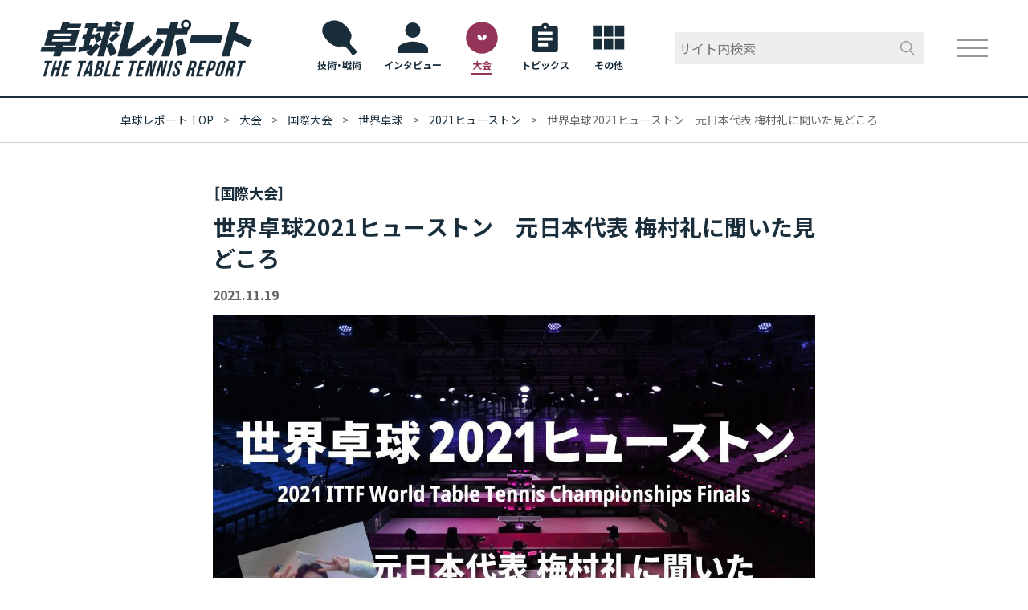

--- FILE ---
content_type: text/html
request_url: https://www.butterfly.co.jp/takurepo/tournament/detail/019947.html
body_size: 45611
content:
<!DOCTYPE html>
<html lang="ja">
<head>
<meta charset="UTF-8">
<meta name="viewport" content="width=device-width, initial-scale=1.0">
<meta name="format-detection" content="telephone=no">
<meta name="robots" content="max-image-preview:large">
<meta name="description" content="「世界卓球2021ヒューストン　元日本代表 梅村礼に聞いた見どころ」の記事詳細。強くなるためのポイントが満載の卓球情報サイト「卓球レポート」の公式サイトです。世界卓球や全日本卓球などの速報も配信しています。">
<meta name="twitter:card" content="summary_large_image">
<meta property="og:title" content="世界卓球2021ヒューストン　元日本代表 梅村礼に聞いた見どころ｜卓球レポート">
<meta property="og:image" content="https://www.butterfly.co.jp/takurepo/tournament/item/2111wttc_ayazo-00.jpg">
<title>世界卓球2021ヒューストン　元日本代表 梅村礼に聞いた見どころ｜卓球レポート</title>
<link rel="icon" href="/takurepo/assets/images/favicon.ico">
<link rel="apple-touch-icon" href="/takurepo/assets/images/home-icon.png">
<link rel="preconnect" href="https://fonts.googleapis.com">
<link rel="preconnect" href="https://fonts.gstatic.com" crossorigin>
<link rel="preconnect" href="https://cdn.jsdelivr.net" crossorigin>
<link rel="preload" as="style" fetchpriority="high" href="https://fonts.googleapis.com/css2?family=Noto+Sans+JP:wght@400;700&display=swap" onload="this.onload=null;this.rel='stylesheet'">
<link rel="preload" as="style" fetchpriority="low" href="https://cdn.jsdelivr.net/npm/yakuhanjp/dist/css/yakuhanjp.css" onload="this.onload=null;this.rel='stylesheet'">
<link rel="canonical" href="https://www.butterfly.co.jp/takurepo/tournament/detail/019947.html">
<link rel="stylesheet" href="/takurepo/assets/css/styles.min.css?ver=20260126143904">
<meta content="国際大会" property="ranklet:categoryLabel">
<meta content="世界卓球2021ヒューストン　元日本代表 梅村礼に聞いた見どころ" property="ranklet:entryTitle">
<meta content="2021.11.19" property="ranklet:entryDate">
<meta content="https://www.butterfly.co.jp/takurepo/tournament/item/2111wttc_ayazo-00.jpg.webp" property="ranklet:entryThumb">
<!-- 本文内 swiper-->
<link rel="stylesheet" href="https://cdnjs.cloudflare.com/ajax/libs/Swiper/5.4.1/css/swiper.min.css" integrity="sha256-urV1luZ8JPIzBb+88vMT8qwbF8jBbHIrwQ8wTghtCOw=" crossorigin="anonymous" />
<script src="https://cdnjs.cloudflare.com/ajax/libs/Swiper/5.4.1/js/swiper.min.js" integrity="sha256-xKd8O6CvawXs3b8ZCrfuwN9A0ISCM8bUhJC86L6A8OY=" crossorigin="anonymous" defer></script>
<script>
document.addEventListener("DOMContentLoaded", function () {
new Swiper(".swiper-container", {
loop: true,
pagination: {
el: ".swiper-pagination",
clickable: true,
},
navigation: {
nextEl: ".swiper-button-next",
prevEl: ".swiper-button-prev",
},
});
const swiperPrev = document.getElementsByClassName('swiper-button-prev-dummy');
const swiperNext = document.getElementsByClassName('swiper-button-next-dummy');
for (let i = 0; i < swiperPrev.length; i++) {
swiperPrev[i].addEventListener('click', (e) => {
const parent = e.target.parentNode;
const prev = parent.getElementsByClassName('swiper-button-prev')[0];
prev.click();
});
}
for (let i = 0; i < swiperNext.length; i++) {
swiperNext[i].addEventListener('click', (e) => {
const parent = e.target.parentNode;
const next = parent.getElementsByClassName('swiper-button-next')[0];
next.click();
});
}
});
</script>
<!-- Google 構造化データ マークアップ支援ツールが生成した JSON-LD マークアップです。 -->
<script type="application/ld+json">
{
"@context": "https://schema.org",
"@type": "NewsArticle",
"mainEntityOfPage": {
"@type":"WebPage",
"@id":"https://www.butterfly.co.jp/takurepo/tournament/detail/019947.html"
},
"headline": "世界卓球2021ヒューストン　元日本代表 梅村礼に聞いた見どころ",
"image": {
"@type": "ImageObject",
"url": "https://www.butterfly.co.jp/takurepo/tournament/item/2111wttc_ayazo-00.jpg",
"width": 1200,
"height": 800
},
"datePublished": "2021-11-19T17:00:00+09:00",
"dateModified": "2021-11-19T17:00:00+09:00",
"author": {
"@type": "Organization",
"name": "卓球レポート／バタフライ",
"url": "https://www.butterfly.co.jp/about/company/"
},
"publisher": {
"@type": "Organization",
"name": "卓球レポート",
"url": "https://www.butterfly.co.jp/takurepo/",
"logo": {
"@type": "ImageObject",
"url": "https://www.butterfly.co.jp/takurepo/assets/images/logo_takurepo.svg",
"width": 396,
"height": 120
}
}
}
</script>
</head>
<body id="top">
<!-- Google Tag Manager -->
<script>(function(w,d,s,l,i){w[l]=w[l]||[];w[l].push({'gtm.start':
new Date().getTime(),event:'gtm.js'});var f=d.getElementsByTagName(s)[0],
j=d.createElement(s),dl=l!='dataLayer'?'&l='+l:'';j.async=true;j.src=
'https://www.googletagmanager.com/gtm.js?id='+i+dl;f.parentNode.insertBefore(j,f);
})(window,document,'script','dataLayer','GTM-KK5LQK');</script>
<!-- End Google Tag Manager -->
<!-- Google Tag Manager (noscript) -->
<noscript><iframe loading="lazy" src="https://www.googletagmanager.com/ns.html?id=GTM-KK5LQK" style="display:none;visibility:hidden" height="0" width="0"></iframe></noscript>
<!-- End Google Tag Manager (noscript) -->
<div id="fb-root"></div>
<script async defer crossorigin="anonymous" src="https://connect.facebook.net/ja_JP/sdk.js#xfbml=1&version=v22.0"></script>
<header class="l-header js-header">
<div class="l-header__inner">
<div class="l-header__logo"><a href="/takurepo/"><img src="/takurepo/assets/images/logo_takurepo.svg" alt="卓球レポート"></a></div>
<div class="l-header__nav">
<div class="l-header__nav__inner"><a class="l-header__nav__item category-tech" href="/takurepo/tech/"><span>技術・戦術</span></a><a class="l-header__nav__item category-interview" href="/takurepo/interview/"><span>インタビュー</span></a><a class="l-header__nav__item category-tournament is-current" href="/takurepo/tournament/"><span>大会</span></a><a class="l-header__nav__item category-topics" href="/takurepo/topics/"><span>トピックス</span></a><a class="l-header__nav__item category-other" href="/takurepo/other/"><span>その他</span></a></div>
</div>
<div class="l-header__search">
<div class="mt-site-search-container"><div id="mt-site-search" class="mt-site-search" data-fields="keywords" data-language="ja_JP" data-entry-jsons="https://search-1578358284-15311.movabletype.io/5e13e3a0a7371a0ff878ec51/entry.json" data-form-action="/takurepo/search/" data-no-site-fetch="1" data-search-id="5e13e3a0a7371a0ff878ec51" data-search-placeholder="サイト内検索" data-search-result-container="s-result" data-search-result-count="100" data-site-id="21752" data-spell-correction-suggestion="1" data-storage-id="5e13e3a0a7371a0ff878ec51"></div><script src="https://site-search.movabletype.net/v1/assets/21752/js/search.js" id="mt-site-search-script" async defer></script></div>
</div>
</div>
</header>


<nav class="l-menu">
  <button class="l-menu__btn js-menuBtn"><span class="l-menu__btn__inner"></span></button>
  <div class="l-menu__body js-menuBody">
    <div class="l-menu__search">
    
   
  <div id="mt-site-search-takurepoSp" class="mt-site-search">
    <form action="/takurepo/search/" class="mt-site-search-form"><input name="mtssq" class="mt-site-search-form__query" placeholder="サイト内検索"><button class="mt-site-search-form__button" type="submit">検索</button></form>
  </div>
    
  </div>

    <ul class="l-menu__primary">
      <li class="l-menu__primary__item js-menuPrimary"><a href="/takurepo/">卓球レポートトップ</a></li>
      <li class="l-menu__primary__item js-menuPrimary"><a href="javascript: void(0)" data-target="#tech">技術・戦術</a></li>
      <li class="l-menu__primary__item js-menuPrimary"><a href="javascript: void(0)" data-target="#interview">インタビュー</a></li>
      <li class="l-menu__primary__item js-menuPrimary is-current"><a href="javascript: void(0)" data-target="#tournament">大会</a></li>
      <li class="l-menu__primary__item js-menuPrimary"><a href="javascript: void(0)" data-target="#topics">トピックス</a></li>
      <li class="l-menu__primary__item js-menuPrimary"><a href="javascript: void(0)" data-target="#other">その他</a></li>
      <li class="l-menu__primary__item"><a href="/takurepo/about/">卓球レポートについて</a></li>
    </ul>

    <div class="l-menu__secondaryWrap">

      <ul class="l-menu__secondary js-menuSecondary" id="tech">
        <li><a href="/takurepo/tech/">技術・戦術トップ</a></li>

      
      <li><a href="/takurepo/tech/special/">特集</a>
        
        <ul class="l-menu__secondarySub">
        <li><a href="/takurepo/tech/special/timo/">ティモ・ボルの卓球脳</a></li>
        
      
        
        
        <li><a href="/takurepo/tech/special/dqpen/">現代版ペンドラの教科書 ダン・チウの裏面打法</a></li>
        
      
        
        
        <li><a href="/takurepo/tech/special/okaeri/">おかえり卓球</a></li>
        
      
        
        
        <li><a href="/takurepo/tech/special/soralsv/">松島輝空のロングサービス</a></li>
        
      
        
        
        <li><a href="/takurepo/tech/special/fzd/">原点にして頂点！ 樊振東　世界最強の基本打法</a></li>
        
      
        
        
        <li><a href="/takurepo/tech/special/jha/">アメリカの星！ジャアのストロングポイント</a></li>
        
      
        
        
        <li><a href="/takurepo/tech/special/wttcbusan/">これが世界卓球2024釜山の最先端プレーだ！</a></li>
        
      
        
        
        <li><a href="/takurepo/tech/special/linchiquita/">林昀儒の神業チキータ</a></li>
        
      
        
        
        <li><a href="/takurepo/tech/special/dobhs/">オフチャロフのバックハンドサービス</a></li>
        
      
        
        
        <li><a href="/takurepo/tech/special/hariback/">張本きょうだいのバックハンド</a></li>
        
      
        
        
        
        
      
        
        
        <li><a href="/takurepo/tech/special/gnn/">グナナセカラン徹底分析！</a></li>
        
      
        
        
        <li><a href="/takurepo/tech/special/oic/">及川瑞基の練習法</a></li>
        
      
        
        
        <li><a href="/takurepo/tech/special/lyjsv/">林昀儒のサービス</a></li>
        
      
        
        
        <li><a href="/takurepo/tech/special/touch/">卓球はタッチだ！</a></li>
        
      
        
        
        <li><a href="/takurepo/tech/special/wct/">黄鎮廷の裏面ドライブ</a></li>
        
      
        
        
        <li><a href="/takurepo/tech/special/mj/">水谷隼が選ぶ世界のベストサーバー</a></li>
        
      
        
        
        <li><a href="/takurepo/tech/special/lin/">高速サウスポー 林高遠のテクニック</a></li>
        
      
        
        
        <li><a href="/takurepo/tech/special/togami/">戸上隼輔 インターハイを制した技</a></li>
        
      
        
        
        <li><a href="/takurepo/tech/special/boll/">なぜ、ボルは強いのか？</a></li>
        
      
        
        
        
        </ul>
      </li>

      
      <li><a href="/takurepo/tech/nihon1/">日本一の練習</a></li>

      
      <li><a href="/takurepo/tech/tsuyokufu/">つよくふ</a></li>

      
      <li><a href="/takurepo/tech/iryoku/">威力王！</a></li>

      
      <li><a href="/takurepo/tech/choi/">ちょい足し！</a></li>

      
      <li><a href="/takurepo/tech/team/">チーム訪問</a></li>

      
      <li><a href="/takurepo/tech/yosozu/">倉嶋洋介の未来予想図</a></li>

      
      <li><a href="/takurepo/tech/ws/">シュラガーが見た現代卓球</a></li>

      
      <li><a href="/takurepo/tech/grip/">強者のグリップ</a></li>

      
      <li><a href="/takurepo/tech/uedy/">教えて！上D</a></li>

      
      <li><a href="/takurepo/tech/kisoren/">キソレン</a></li>

      
      <li><a href="/takurepo/tech/kiwameru/">究める！</a></li>

      
      <li><a href="/takurepo/tech/mb/">多球練習 入門編</a></li>

      
      <li><a href="/takurepo/tech/beginner/">ビギナー向け</a>
        
        <ul class="l-menu__secondarySub">
        <li><a href="/takurepo/tech/beginner/welcome/">ようこそ卓球</a></li>
        
      
        
        
        <li><a href="/takurepo/tech/beginner/mitamura/">三田村宗明の強くなる10のレッスン</a></li>
        </ul>
      </li>

      </ul>



      <ul class="l-menu__secondary js-menuSecondary" id="interview">
        <li><a href="/takurepo/interview/">インタビュートップ</a></li>

      
      <li><a href="/takurepo/interview/players/">選手インタビュー</a>
        
        <ul class="l-menu__secondarySub">
        <li><a href="/takurepo/interview/players/ued/">教えて！上D ＜ドイツ編＞</a></li>
        </ul>
      </li>

      
      <li><a href="/takurepo/interview/coach/">指導者、他インタビュー</a></li>

      
      <li><a href="/takurepo/interview/sorekashi/">ちょっと、それ貸して!!</a></li>

      
      <li><a href="/takurepo/interview/bpw/">Butterfly Players Worldwide</a></li>

      
      <li><a href="/takurepo/interview/mjqa/">水谷隼に聞く</a></li>

      
      <li><a href="/takurepo/interview/09c/">ディグニクス09C</a></li>

      
      <li><a href="/takurepo/interview/dignics/">ディグニクス大特集</a></li>

      
      <li><a href="/takurepo/interview/frontline/">強化のフロントライン</a></li>

      
      

      
      <li><a href="/takurepo/interview/kenta_colabo/">松平健太TV × 卓レポ コラボ企画</a></li>

      </ul>

    

      <ul class="l-menu__secondary js-menuSecondary is-current" id="tournament">
        <li><a href="/takurepo/tournament/">大会トップ</a></li>

      
      <li><a href="/takurepo/tournament/japan/">国内大会</a>
        
        <ul class="l-menu__secondarySub">
        <li><a href="/takurepo/tournament/japan/all_japan/">全日本卓球（一般・ジュニア）</a></li>
        
      
        
        
        <li><a href="/takurepo/tournament/japan/selection/">選考会</a></li>
        
      
        
        
        <li><a href="/takurepo/tournament/japan/inter_high/">インターハイ</a></li>
        
      
        
        
        <li><a href="/takurepo/tournament/japan/zenchu/">全中</a></li>
        
      
        
        
        <li><a href="/takurepo/tournament/japan/univ/">大学</a></li>
        
      
        
        
        <li><a href="/takurepo/tournament/japan/others/">その他の国内大会</a></li>
        
      
        
        
        <li><a href="/takurepo/tournament/japan/tleague/">Tリーグ</a></li>
        
      
        
        
        <li><a href="/takurepo/tournament/japan/para/">パラ</a></li>
        
      
        
        
        <li><a href="/takurepo/tournament/japan/local/">各地の大会</a></li>
        </ul>
      </li>

      
      <li><a href="/takurepo/tournament/international/">国際大会</a>
        
        <ul class="l-menu__secondarySub">
        <li><a href="/takurepo/tournament/international/wttc/">世界卓球</a></li>
        
      
        
        
        <li><a href="/takurepo/tournament/international/wtt/">WTT</a></li>
        
      
        
        
        <li><a href="/takurepo/tournament/international/wttyouth/">WTTユース</a></li>
        
      
        
        
        <li><a href="/takurepo/tournament/international/wjttc/">世界ユース（世界ジュニア）</a></li>
        
      
        
        
        <li><a href="/takurepo/tournament/international/cat/">アジア選手権大会</a></li>
        
      
        
        
        <li><a href="/takurepo/tournament/international/japan_open/">ワールドツアー・ジャパンオープン</a></li>
        
      
        
        
        <li><a href="/takurepo/tournament/international/olympic/">オリンピック</a></li>
        
      
        
        
        <li><a href="/takurepo/tournament/international/grand_final/">ワールドツアー</a></li>
        
      
        
        
        <li><a href="/takurepo/tournament/international/challenge/">チャレンジ／チャレンジプラス</a></li>
        
      
        
        
        <li><a href="/takurepo/tournament/international/junior_circuit/">ジュニアサーキット</a></li>
        
      
        
        
        <li><a href="/takurepo/tournament/international/all_china/">全中国運動大会</a></li>
        
      
        
        
        <li><a href="/takurepo/tournament/international/para/">パラ</a></li>
        
      
        
        
        <li><a href="/takurepo/tournament/international/ecl/">ECL</a></li>
        
      
        
        
        <li><a href="/takurepo/tournament/international/leagues/">海外リーグ</a></li>
        
      
        
        
        <li><a href="/takurepo/tournament/international/others/">その他の国際大会</a></li>
        </ul>
      </li>

      </ul>

    

      <ul class="l-menu__secondary js-menuSecondary" id="topics">
        <li><a href="/takurepo/topics/">トピックストップ</a></li>

      
      <li><a href="/takurepo/topics/ranking/">世界ランキング</a>
        
        <ul class="l-menu__secondarySub">
        <li><a href="/takurepo/topics/ranking/2026/">2026年</a></li>
        
      
        
        
        <li><a href="/takurepo/topics/ranking/2025/">2025年</a></li>
        
      
        
        
        <li><a href="/takurepo/topics/ranking/2024/">2024年</a></li>
        
      
        
        
        <li><a href="/takurepo/topics/ranking/2023/">2023年</a></li>
        
      
        
        
        <li><a href="/takurepo/topics/ranking/2022/">2022年</a></li>
        </ul>
      </li>

      
      <li><a href="/takurepo/topics/para-ranking/">パラ世界ランキング</a>
        
        <ul class="l-menu__secondarySub">
        <li><a href="/takurepo/topics/para-ranking/2026/">2026年</a></li>
        
      
        
        
        <li><a href="/takurepo/topics/para-ranking/2025/">2025年</a></li>
        
      
        
        
        <li><a href="/takurepo/topics/para-ranking/2024/">2024年</a></li>
        </ul>
      </li>

      
      <li><a href="/takurepo/topics/japan/">国内大会（トピックス）</a></li>

      
      <li><a href="/takurepo/topics/international/">国際大会（トピックス）</a></li>

      
      <li><a href="/takurepo/topics/player/">選手情報</a></li>

      
      <li><a href="/takurepo/topics/t-league/">Tリーグ情報</a></li>

      
      <li><a href="/takurepo/topics/event/">イベント情報</a></li>

      
      <li><a href="/takurepo/topics/others/">その他（トピックス）</a></li>

      </ul>

    

      <ul class="l-menu__secondary js-menuSecondary" id="other">
        <li><a href="/takurepo/other/">その他トップ</a></li>

        
        <li><a href="/takurepo/other/manga/">マンガ</a></li>

        
        

        
        <li><a href="/takurepo/other/column/">コラム</a></li>

        
        <li><a href="/takurepo/other/archive/">卓球レポートアーカイブ</a>
          
          <ul class="l-menu__secondarySub">
          <li><a href="/takurepo/other/archive/selection/">名勝負セレクション</a></li>
          
        
          
          
          <li><a href="/takurepo/other/archive/interview/">インタビュー</a></li>
          
        
          
          
          <li><a href="/takurepo/other/archive/extend/">「夏に伸びる」渋谷五郎</a></li>
          
        
          
          
          <li><a href="/takurepo/other/archive/approach/">「マリオの指導アプローチ」</a></li>
          
        
          
          
          <li><a href="/takurepo/other/archive/world/">「世界一への道」</a></li>
          
        
          
          
          <li><a href="/takurepo/other/archive/practice/">「わたしの練習」</a></li>
          
        
          
          
          <li><a href="/takurepo/other/archive/strategy/">「作戦あれこれ」長谷川信彦</a></li>
          
        
          
          
          <li><a href="/takurepo/other/archive/blood_soul/">「卓球は血と魂だ」田舛彦介</a></li>
          
        
          
          
          <li><a href="/takurepo/other/archive/thirty-six/">荘則棟の「三十六計と卓球」</a></li>
          </ul>
        </li>

        
        <li><a href="/takurepo/other/other/">その他</a>
          
          <ul class="l-menu__secondarySub">
          <li><a href="/takurepo/other/other/howto/">サイトの見方</a></li>
          </ul>
        </li>

      </ul>


    </div>
  </div>
</nav></mt:For></mt:For>

<main class="l-main">
<div class="topicPathWrap">
<ol class="topicPath">
<li><a href="/takurepo/">卓球レポート Top</a></li>
<li><a href="/takurepo/tournament/">大会</a></li>
<li><a href="/takurepo/tournament/international/">国際大会</a></li>
<li><a href="/takurepo/tournament/international/wttc/">世界卓球</a></li>
<li><a href="/takurepo/tournament/international/wttc/wttc2021/">2021ヒューストン</a></li>
<li>世界卓球2021ヒューストン　元日本代表 梅村礼に聞いた見どころ</li>
</ol>
</div>
<article class="article">
<div class="article__category">［国際大会］</div>
<h1 class="article__ttl">世界卓球2021ヒューストン　元日本代表 梅村礼に聞いた見どころ</h1>
<div class="article__date">2021.11.19</div>
<div class="article__thumb"><img src="/takurepo/tournament/item/2111wttc_ayazo-00.jpg" alt=""></div>
<div class="article__snsWrap">
<ul class="article__sns">
<li class="article__sns__item article__sns--twitter"><a href="https://twitter.com/share" class="twitter-share-button" data-url="https://www.butterfly.co.jp/takurepo/tournament/detail/019947.html" data-text="世界卓球2021ヒューストン　元日本代表 梅村礼に聞いた見どころ｜卓球レポート" data-show-count="false">ツイート</a><script async src="https://platform.twitter.com/widgets.js" charset="utf-8"></script></li>
<li class="article__sns__item article__sns--facebook"><div class="fb-share-button" data-href="https://www.butterfly.co.jp/takurepo/tournament/detail/019947.html" data-layout="button_count" data-size="small" data-mobile-iframe="true"><a target="_blank" href="https://www.facebook.com/sharer/sharer.php?u=https://www.butterfly.co.jp/takurepo/tournament/detail/019947.html%2F&amp;src=sdkpreparse" class="fb-xfbml-parse-ignore">シェア</a></div></li>
<li class="article__sns__item article__sns--line"><div class="line-it-button" style="display: none;" data-type="share-a" data-lang="ja" ></div><script src="//scdn.line-apps.com/n/line_it/thirdparty/loader.min.js" async="async" defer="defer" ></script></li>
</ul>
</div>
<div class="article__body wysiwygEditor">
<p>11月23日から始まる世界卓球2021ヒューストンを目前に、元日本代表として世界を舞台に活躍した梅村礼（タマス・バタフライ・ヨーロッパ）に今大会の見どころを聞いた。</p>
<h3>コロナ禍での大会だがフェアネスに期待したい</h3>
<p>　今大会は従来よりも大会規模を縮小した初の世界卓球ですが、くしくもコロナ禍と重なり、特定の選手にとっては出場が難しい大会となりました。世界ランキング256位以下の選手は出場資格がなく、世界ランキングを上げるための国際大会も開催頻度が少なかったり、WTTの出場資格も厳しかったりと、これからランキングを上げていこうという若手にとっては、不利な点が多かったと思います。実際、私が期待しているパバド（フランス）も、実力ある選手ですが、世界ランキングが基準に満たないため（2021年第46週の世界ランキングは326位）、出場することができません。<br>　加えて、コロナ禍のために、選手の国籍によってはアメリカのビザを取得することが難しいという問題も生じており、大会開催の2週間前の現在（11月12日取材）でも、出場資格を持った選手の中にもアメリカに渡航できない可能性がある選手がいるのが事実です。この問題は、ITTF（国際卓球連盟）とアメリカ卓球協会が全力を挙げて対処してほしいと願っています。<br><br>　今大会は従来までの世界選手権大会とは異なり、初日からシングルスの第1シードの選手が登場します。各種目とも予選なしで、シード選手も一斉にスタートラインに並ぶので、その点ではフェアだと思います。調整が重要なのは今までと変わりませんが、シード選手も、だんだんとギアを上げていくといった余裕はないので、初戦から全力で臨む必要があるという点では、今まで以上に調整が難しいかもしれません。<br>　また、開催期間が1日短縮され、7日になったので、シングルス、ダブルス、混合ダブルスと3種目に出場する選手は、体力的に厳しいかもしれません。ただ、ダブルスの試合をこなすことで、シングルスの調子も上げていくことができるので、単複に出場する選手は有利な面があるともいえるでしょう。</p>
<h3>【女子シングルス】<br>優勝候補は陳夢、孫穎莎<br>伊藤、早田にも期待</h3>
<p>　優勝候補は誰かと聞かれれば陳夢、孫穎莎、王曼昱（いずれも中国）の名前を挙げざるを得ません。その中でも、陳夢が筆頭、孫穎莎が2番手という予想です。いずれの選手も技術レベルの高さ、大舞台での経験も豊富で、競り合いにも強いです。その中でも、王曼昱は崩れやすいところがあるので、陳夢、孫穎莎が有利だと見ています。</p>
<figure><img src="/takurepo/tournament/item/2111wttc_ayazo-01.jpg" alt="" loading="lazy" height="500" style="text-align: center; display: block; margin: 0 auto 5px;" class="mt-image-center" width="750">
<figcaption>「優勝候補筆頭は東京五輪金メダリストの陳夢」と梅村（写真提供＝ITTF）<br><br></figcaption>
</figure>
<p>　そこに食い込んでほしいのが日本の伊藤美誠（スターツ）です。実力的にチャンスはあると思いますが、東京オリンピックでの孫穎莎戦を見た限りでは、かなり緻密に対策されているという印象を受けました。中国選手は、一度負けたり苦戦を強いられた相手には徹底的に対策を講じてきますが、現段階の相手だけでなく、成長や変化を見越して対策してくるため、それを相手がさらに上回ることは至難の業なのです。<br>　例えば、伊藤は以前は孫穎莎にスピード勝負で上回ることが多かったのですが、東京オリンピックでは、この距離でプレーすれば対応できるという距離感をつかまれてしまっていました。さらに、孫穎莎は伊藤の緩急に対しても対応できるようになっていました。今までだったら、孫穎莎が返すのが精いっぱいで、次のボールで得点されていたようなケースでも、孫穎莎は伊藤が決定打を打てないようなギリギリのスピードやコース取りのボールで、伊藤に100％の体勢で打たせないことに集中しているように感じました。ただ、伊藤もそうした相手と対戦する準備をしてきていると思うので、再戦が実現すれば楽しみです。<br>　伊藤に限って言えば、中国勢の中では、孫穎莎よりも陳夢、王曼昱に対してより大きな勝機があると感じてます。陳夢はラリーでの安定感は抜群ですが、打球点が遅れることがあります。また、王曼昱もそうですが、身長が高く、手足が長い選手は両サイドのボールには強い半面、ミドルを狙われると崩れやすい特徴があります。伊藤はこの弱点を突くのがうまいので、組み合わせ的にはこの2人の方が望ましいと言えるでしょう。</p>
<figure><img class="mt-image-center" width="750" src="/takurepo/tournament/item/2111wttc_ayazo-02.jpg" loading="lazy" alt="" style="text-align: center; display: block; margin: 0 auto 5px;" height="500">
<figcaption>ブダペスト大会では3回戦で孫穎莎に敗れた伊藤。五輪に続く表彰台を期待したい<br><br></figcaption>
</figure>
<p>　日本勢の中で、私が伊藤の次に期待しているのが早田ひな（日本生命）です。早田は世界卓球のシングルスの出場は初めてですが、プレーの幅が広がってきていて、中国以外の強豪選手には簡単には負けないだけの力を備えてきていると思います。また、伊藤と同様に、サービス、レシーブから積極的に仕掛けて、3球目、4球目攻撃で仕留めることができるので、その点は世界でも通用するでしょう。オリンピックはリザーブ選手でうずうずしていたと思いますし、その後の<a href="https://www.butterfly.co.jp/takurepo/tournament/detail/017073.html">WTTでも優勝</a>するなど、好成績を収めているので、今大会でもダークホース的な活躍に期待したいですね。<br><br>　石川佳純（全農）は東京オリンピックが終わって、どれだけリフレッシュできたかというのがポイントになってくると思います。5年に及ぶ長い戦いが終わって、一度リラックスできたら、また、エンジンをかけ直すことができると思うので、いい休息が取れていたらいいと思います。オリンピックでは、劣勢のときに集中力を切らせる場面が見受けられましたが、実力も経験もある選手なのでベテランらしい粘り強いプレーができれば、上位進出を狙えると思います。<br><br>　平野美宇（日本生命）は、故障もあって苦しんだ時期があったようですが、<a href="https://www.butterfly.co.jp/takurepo/tournament/detail/011235.html">日本女子の中では唯一世界卓球のシングルスでのメダル</a>経験がある実力者ですから、思い切ってプレーしてもらいたいですね。<br><br>　芝田沙季（ミキハウス）は世界卓球は初出場ですが、異質型の選手やヨーロッパの選手には簡単に負けないと思いますし、国際大会での経験もかなりあるので、気負わずに頑張ってほしいですね。格上の選手に勝とうと思ったら、相手がびっくりするような意外性が必要になってきます。それがないと、芝田のような右シェーク裏裏のラリー志向の選手は対策が立てられやすいので、何か先手を取れるような意外性のあるプレーがあると、格上の相手も崩しやすくなると思います。<br><br>　世界的に見て、中国と日本のレベルは頭1つ抜け出ていると思うので、それ以外の国や地域で優勝を狙えるような選手の名前はあまり思い浮かびませんが、実力を付けてきている<a href="https://www.butterfly.co.jp/players/detail/diaz-adriana.html" target="_blank" rel="noopener">A.ディアス</a>（プエルトリコ）、<a href="https://www.butterfly.co.jp/players/detail/sawettabut-suthasini.html" target="_blank" rel="noopener">サウェッタブート</a>（タイ）、申裕斌（韓国）らがトーナメントをかき回してくれたら面白くなりそうです。</p>
<h3>【女子ダブルス】<br>ブダペスト大会で決勝を争った<br>孫穎莎／王曼昱と早田／伊藤が大本命</h3>
<p>　32ペアを見渡してみると、本命として挙げられるのは、世界卓球2019ブダペストのチャンピオンである孫穎莎／王曼昱（中国）とそれに肉薄した早田／伊藤の2ペアです。<br>　この2ペアに迫るのが、石川／平野、田志希／申裕斌（韓国）でしょうか。どちらのペアも格下には負けない安定感があります。私が注目しているのが、A.ディアス／M.ディアス（プエルトリコ）の姉妹ペアです。パワーのあるA.ディアスと異質型のM.ディアスはコンビネーションがよく、プレーに意外性もあるので勝ち上がってくれると面白くなりそうです。</p>
<figure><img style="text-align: center; display: block; margin: 0 auto 5px;" height="500" src="/takurepo/tournament/item/2111wttc_ayazo-03.jpg" alt="" loading="lazy" width="750" class="mt-image-center">
<figcaption>ブダペスト大会で惜しくも2位となった早田／伊藤。ヒューストンで初優勝を狙う<br><br></figcaption>
</figure>
<h3>【混合ダブルス】<br>本命は林昀儒／鄭怡静<br>張本／早田にも期待</h3>
<p>　中国の2ペア林高遠／王曼昱、王楚欽／孫穎莎が強いですが、どちらのペアも男子の出来次第というところがあると思います。その点で、プレーにムラがない<a href="https://www.butterfly.co.jp/players/detail/lin-yunju.html" target="_blank" rel="noopener">林昀儒</a>／<a href="https://www.butterfly.co.jp/players/detail/cheng-i-ching.html" target="_blank" rel="noopener">鄭怡静</a>（中華台北）の東京オリンピック銅メダルペアを本命として挙げたいと思います。林昀儒のチキータレシーブは混合ダブルスでも大きな武器になりますし、近年ペアを組み続けて多くの試合をこなしていることも強みになるでしょう。同じく東京オリンピックで香港の<a href="https://www.butterfly.co.jp/players/detail/wong-chun-ting.html" target="_blank" rel="noopener">黄鎮廷</a>／杜凱琹を破ったルベッソン／ユアン・ジアナン（フランス）も当たれば強いペアです。<br>　日本の<a href="https://www.butterfly.co.jp/players/detail/harimoto-tomokazu.html" target="_blank" rel="noopener">張本智和</a>（木下グループ）／早田ひなは2019年のジャパンオープンで<a href="https://www.butterfly.co.jp/players/detail/fan-zhendong.html" target="_blank" rel="noopener">樊振東</a>／丁寧（中国）を破る金星を挙げています。中国男子のボールにも対応できるという早田の強みを生かしたプレーをしてほしいですね。<br>　<a href="https://www.butterfly.co.jp/players/detail/uda-yukiya.html" target="_blank" rel="noopener">宇田幸矢</a>（明治大学）／芝田沙季はペアとしては未知数ですが、宇田のパワーと芝田の安定感が噛み合えば、表彰台も狙えると思います。</p>
<figure><img style="text-align: center; display: block; margin: 0 auto 5px;" height="500" src="/takurepo/tournament/item/2111wttc_ayazo-04.jpg" alt="" loading="lazy" width="750" class="mt-image-center">
<figcaption>中華台北ペアは林昀儒のチキータが強力だ（写真提供＝ITTF）<br><br></figcaption>
</figure>
<p>（取材＝卓球レポート）</p>
<p><a href="/takurepo/tournament/detail/019963.html">⇒前日本男子NT監督 倉嶋洋介に聞いた見どころ【世界の強豪編】</a><br><a href="/takurepo/tournament/detail/019964.html">⇒前日本男子NT監督 倉嶋洋介に聞いた見どころ【日本男子編】</a></p>
</div>
<div align="center" style="font-weight:bold;">＼この記事をシェアする／</div>
<div class="share">
<li><a href="https://twitter.com/share?url=https%3A%2F%2Fwww.butterfly.co.jp%2Ftakurepo%2Ftournament%2Fdetail%2F019947.html&text=%E4%B8%96%E7%95%8C%E5%8D%93%E7%90%832021%E3%83%92%E3%83%A5%E3%83%BC%E3%82%B9%E3%83%88%E3%83%B3%E3%80%80%E5%85%83%E6%97%A5%E6%9C%AC%E4%BB%A3%E8%A1%A8%20%E6%A2%85%E6%9D%91%E7%A4%BC%E3%81%AB%E8%81%9E%E3%81%84%E3%81%9F%E8%A6%8B%E3%81%A9%E3%81%93%E3%82%8D%EF%BD%9C%E5%8D%93%E7%90%83%E3%83%AC%E3%83%9D%E3%83%BC%E3%83%88" target="_blank"><img src="/takurepo/assets/images/share_twitter.png" width="90px"></a></li>
<li><a href="https://www.facebook.com/sharer/sharer.php?u=https%3A%2F%2Fwww.butterfly.co.jp%2Ftakurepo%2Ftournament%2Fdetail%2F019947.html" target="_blank"><img src="/takurepo/assets/images/share_facebook.png" width="90px"></a></li>
<li><a href="https://social-plugins.line.me/lineit/share?url=https%3A%2F%2Fwww.butterfly.co.jp%2Ftakurepo%2Ftournament%2Fdetail%2F019947.html" target="_blank"><img src="/takurepo/assets/images/share_line.png" width="90px"></a></li>
</div>
</article>
<aside class="section-s-plus">
<ul class="articlePager">
<li class="articlePager__item articlePager__item--prev"><a href="/takurepo/tournament/detail/019980.html">世界卓球2021ヒューストン　いよいよ明日開幕！</a></li>
<li class="articlePager__item articlePager__item--next"><a href="/takurepo/tournament/detail/019964.html">世界卓球2021ヒューストン　前日本男子NT監督 倉嶋洋介に聞いた見どころ【日本男子編】</a></li>
</ul>
<div class="section-inner">
<div class="btn-large"><a href="/takurepo/tournament/international/wttc/wttc2021/">2021ヒューストン<br>記事一覧をみる</a></div>
</div>
<div class="tags">
<a class="tags__item tags__item--navy" href="/takurepo/tags/wong_chunting/">#黄鎮廷</a>
<a class="tags__item tags__item--navy" href="/takurepo/tags/lin_yunju/">#林昀儒</a>
<a class="tags__item tags__item--navy" href="/takurepo/tags/cheng_iching/">#鄭怡静</a>
<a class="tags__item tags__item--navy" href="/takurepo/tags/uda_yukiya/">#宇田幸矢</a>
<a class="tags__item tags__item--navy" href="/takurepo/tags/ayazo/">#梅村礼の眼</a>
<a class="tags__item tags__item--navy" href="/takurepo/tags/wttc/">#世界卓球</a>
</div>
</aside>
<div class="section-inner">
<ul class="banners"><li><a href="/product/zyre03/"><img src="/takurepo/banner/zyre03_1200x600.jpg" alt="ザイア03特設サイト" width="750px"></a></li></ul>


</div>
<div class="bg-gray">
<section class="section-s-plus pb-0--sp">
<h2 class="heading-02 fw-n">Ranking<span class="heading__subTxt">ランキング</span></h2>
<section class="section-inner">
<h3 class="heading-03">■大会の人気記事</h3>
<aside id="ranklet4-wqErDg4jA7koGnsn8P35"></aside>
<script async src="https://pro.ranklet4.com/widgets/wqErDg4jA7koGnsn8P35.js"></script>
</section>
<h2 class="heading-02 fw-n">NEW ARTICLE<span class="heading__subTxt">新着記事</span></h2>
<section class="section-inner pb-0">
<h3 class="heading-03">■大会の新着記事</h3>
<ul class="entryList entryList--pcSmall entryList--cGray">
<li class="entryList__item"><a href="/takurepo/tournament/detail/027752.html">
<div class="entryList__txt">
<div class="entryList__category">［国際大会］</div>
<div class="entryList__ttl">卓球 2026オセアニアカップ 結果</div>
<div class="entryList__date">2026.02.03</div>
</div></a></li>
<li class="entryList__item"><a href="/takurepo/tournament/detail/027751.html">
<div class="entryList__txt">
<div class="entryList__category">［国際大会］</div>
<div class="entryList__ttl">卓球 2026アメリカカップ　結果</div>
<div class="entryList__date">2026.02.03</div>
</div></a></li>
<li class="entryList__item"><a href="/takurepo/tournament/detail/027742.html">
<div class="entryList__txt">
<div class="entryList__category">［国内大会］</div>
<div class="entryList__ttl">各地の大会結果　2026年2月3日掲載</div>
<div class="entryList__date">2026.02.03</div>
</div></a></li>
<li class="entryList__item"><a href="/takurepo/tournament/detail/027741.html">
<div class="entryList__txt">
<div class="entryList__category">［国内大会］</div>
<div class="entryList__ttl">2026年全日本卓球　男子ダブルスの結果</div>
<div class="entryList__date">2026.02.02</div>
</div></a></li>
<li class="entryList__item"><a href="/takurepo/tournament/detail/027740.html">
<div class="entryList__txt">
<div class="entryList__category">［国内大会］</div>
<div class="entryList__ttl">2026年全日本卓球　女子ダブルスの結果</div>
<div class="entryList__date">2026.02.02</div>
</div></a></li>
</ul>
</section>
</section>
</div>
<aside class="section-l pb-0">
<ul class="snsBottom">
<li><a href="https://x.com/takurepo" target="_blank"><img src="/takurepo/assets/images/icon_twitter.svg" alt="X"></a></li>
<li><a href="https://www.instagram.com/ttreport/" target="_blank"><img src="/takurepo/assets/images/icon_instagram.svg" alt="Instagram"></a></li>
<li><a href="https://www.tiktok.com/@takurepo" target="_blank"><img src="/takurepo/assets/images/icon_tiktok.svg" alt="TikTok"></a></li>
</ul>
</aside>
<div class="section-l selectLanguage">
<div id="google_translate_element"></div>
<script type="text/javascript">function googleTranslateElementInit() {
new google.translate.TranslateElement({pageLanguage: 'ja', autoDisplay: false}, 'google_translate_element');
}</script>
<script type="text/javascript" src="//translate.google.com/translate_a/element.js?cb=googleTranslateElementInit"></script>
</div>
</main>
<div class="backtotop" id="js-pagetop"><a href="#">▲</a></div>
<footer class="re-footer">
<div class="re-footer-sns-section">
<ul class="re-footer-sns">
<li>
<a href="https://www.youtube.com/@BUTTERFLY-JAPAN?sub_confirmation=1" target="_blank">
<span class="re-footer-sns-icon">
<img src="/assets/images/common/footer-sns-youtube.svg" alt="YouTube" width="40" height="40" loading="lazy">
</span>
<span>バタフライ<br>YouTube公式チャンネル</span>
</a>
</li>
<li>
<a href="https://x.com/butterfly_japan" target="_blank">
<span class="re-footer-sns-icon">
<img src="/assets/images/common/footer-sns-x-black.svg" alt="X" width="40" height="40" loading="lazy">
</span>
<span>バタフライ<br>X公式アカウント</span>
</a>
</li>
<li>
<a href="https://line.me/R/ti/p/@butterfly.jpn" target="_blank">
<span class="re-footer-sns-icon">
<img src="/assets/images/common/footer-sns-line.svg" alt="LINE" width="40" height="40" loading="lazy">
</span>
<span>バタフライ<br>LINE公式アカウント</span>
</a>
</li>
<li>
<a href="https://note.com/tamasu_butterfly/" target="_blank">
<span class="re-footer-sns-icon">
<img src="/assets/images/common/footer-sns-note.svg" alt="note" width="40" height="40" loading="lazy">
</span>
<span>バタフライ<br>note公式アカウント</span>
</a>
</li>
<li>
<a href="https://www.instagram.com/tamasu_butterfly/" target="_blank">
<span class="re-footer-sns-icon">
<img src="/assets/images/common/footer-sns-instagram.svg" alt="Facebook" width="40" height="40" loading="lazy">
</span>
<span>バタフライ<br>Instagram公式アカウント</span>
</a>
</li>
<li>
<a href="https://www.instagram.com/ttreport/" target="_blank">
<span class="re-footer-sns-icon">
<img src="/assets/images/common/footer-sns-instagram.svg" alt="Instagram" width="40" height="40" loading="lazy">
</span>
<span>卓球レポート<br>Instagram公式アカウント</span>
</a>
</li>
<li>
<a href="https://x.com/takurepo" target="_blank">
<span class="re-footer-sns-icon">
<img src="/assets/images/common/footer-sns-x-black.svg" alt="X" width="40" height="40" loading="lazy">
</span>
<span>卓球レポート<br>X公式アカウント</span>
</a>
</li>
<li>
<a href="https://www.tiktok.com/@takurepo" target="_blank">
<span class="re-footer-sns-icon">
<img src="/assets/images/common/footer-sns-tiktok.svg" alt="TikTok" width="40" height="40" loading="lazy">
</span>
<span>卓球レポート<br>TikTok公式アカウント</span>
</a>
</li>
</ul>
</div>
<div class="re-footer-sitemap">
<div class="re-footer-sitemap-inner">
<div class="re-footer-logo">
<a href="/">
<img src="/assets/images/common/logo-mark.svg" alt="BUTTERFLY" width="60" height="38" loading="lazy">
</a>
</div>
<div class="re-footer-link-block">
<ul class="re-footer-link-list">
<li>
<a class="re-footer-link" href="/sitemap/">サイトマップ</a>
</li>
<li>
<a class="re-footer-link" href="/policy/site.html">サイトポリシー</a>
</li>
<li>
<a class="re-footer-link" href="/policy/privacy.html">プライバシーポリシー</a>
</li>
<li>
<a class="re-footer-link" href="/policy/idea.html">アイデアポリシー</a>
</li>
<li>
<a class="re-footer-link" href="/policy/customer-harassment.html">カスタマーハラスメント対応ポリシー</a>
</li>
</ul>
<div class="re-footer-copy">© Tamasu Co., Ltd.</div>
</div>
</div>
</div>
</footer>
<script src="/takurepo/assets/js/plugins.min.js"></script>
<script src="/takurepo/assets/js/main.min.js"></script>
<script type="text/javascript">
$(function(){
navigator.serviceWorker.getRegistrations().then(function(registrations) {
// 登録されているworkerを全て削除する
for(let registration of registrations) {
registration.unregister();
}
});
});
</script>
</body>
</html>




--- FILE ---
content_type: text/css
request_url: https://www.butterfly.co.jp/takurepo/assets/css/styles.min.css?ver=20260126143904
body_size: 50144
content:
@charset 'UTF-8';@font-face {font-family:'NotoSans CondensedSemiBold';font-style:normal;font-weight:600;src:url(/assets/fonts/NotoSans-CondensedSemiBold.ttf) format("truetype");font-display:swap;}button,hr,input {overflow:visible}progress,sub,sup {vertical-align:baseline}img,legend {max-width:100%}body,html {-webkit-text-size-adjust:100%}a,body {color:#192d3b}html {line-height:1.15}body {margin:0}h1 {font-size:2em}hr {-webkit-box-sizing:content-box;box-sizing:content-box;height:0}code,kbd,pre,samp {font-family:monospace,monospace;font-size:1em}a {background-color:transparent;text-decoration:none}abbr[title] {border-bottom:none;text-decoration:underline;text-decoration:underline dotted;-webkit-text-decoration:underline dotted}.btn-large a,.btn-small a {text-decoration:none;line-height:1.5}b,strong {font-weight:bolder}small {font-size:80%}sub,sup {position:relative;font-size:75%;line-height:0}sub {bottom:-.25em}sup {top:-.5em}button,input,optgroup,select,textarea {margin:0;font-family:inherit;font-size:100%;line-height:1.15}button,select {text-transform:none}[type=button],[type=reset],[type=submit],button {-webkit-appearance:button}[type=button]::-moz-focus-inner,[type=reset]::-moz-focus-inner,[type=submit]::-moz-focus-inner,button::-moz-focus-inner {padding:0;border-style:none}[type=button]:-moz-focusring,[type=reset]:-moz-focusring,[type=submit]:-moz-focusring,button:-moz-focusring {outline:ButtonText dotted 1px}legend {display:table;-webkit-box-sizing:border-box;box-sizing:border-box;padding:0;color:inherit;white-space:normal}textarea {overflow:auto}[type=checkbox],[type=radio] {-webkit-box-sizing:border-box;box-sizing:border-box;padding:0}[type=number]::-webkit-inner-spin-button,[type=number]::-webkit-outer-spin-button {height:auto}[type=search] {outline-offset:-2px;-webkit-appearance:textfield}[type=search]::-webkit-search-decoration {-webkit-appearance:none}::-webkit-file-upload-button {font:inherit;-webkit-appearance:button}details {display:block}summary {display:list-item}[hidden],template {display:none}address,blockquote,body,dd,div,dl,dt,fieldset,form,h1,h2,h3,h4,h5,h6,hr,input,li,ol,option,p,pre,select,table,ul,figure {margin:0;padding:0}html {overflow-y:scroll;-webkit-box-sizing:border-box;box-sizing:border-box;min-width:320px;font-size:10px}*,:after,:before {-webkit-box-sizing:inherit;box-sizing:inherit}main {display:block}li,ul {list-style:none}img {height:auto;border:none;vertical-align:top}a,a img,a:focus {outline:0}fieldset {min-width:auto;border:0}button,input,select,textarea {border-radius:0;background:0 0;outline:0;font-family:inherit;font-size:inherit;color:#192d3b}#bhp-footer.bhp-footer,body {font-family:YakuHanJP,"Noto Sans JP",ui-sans-serif,system-ui,"Hiragino Sans",Meiryo,sans-serif;}button {border:none;cursor:pointer;-webkit-appearance:none;-moz-appearance:none;appearance:none}body {text-align:justify;overflow-wrap:break-word;font-size:1.6rem;line-height:1.7;top:0!important}.l-header__nav__item,.l-menu__primary,.l-menu__secondary {font-weight:700;line-height:1.2}.clearfix:after:after {display:block;clear:both;content:''}@media print,screen and (min-width:768px) {body {font-size:1.8rem}}body .skiptranslate {display:none!important}body .selectLanguage .skiptranslate {display:block!important}.l-header {width:100%;height:165px;padding:15px;background:#fff;}.l-header__logo {margin:0 0 20px}.l-header__logo img {width:auto;height:60px}.l-header__nav__inner {display:-webkit-box;display:-ms-flexbox;display:flex;max-width:512px;margin:0 auto;-webkit-box-pack:justify;-ms-flex-pack:justify;justify-content:space-between}.l-header__nav__item {display:block;font-size:1rem;text-align:center}.l-header__nav__item span {display:inline-block;padding:0 1px 6px}.l-header__nav__item.is-current {color:#933458}.l-header__nav__item.is-current span {padding:0 1px 3px;border-bottom:solid 3px #933458}.l-header__nav__item:before {display:block;width:40px;height:40px;margin:0 auto 5px;background-repeat:no-repeat;background-position:center center;background-size:40px 40px;content:''}.l-header__nav__item.category-tech:before {background-image:url(/takurepo/assets/images/icon_tech.svg)}.l-header__nav__item.category-interview:before {background-image:url(/takurepo/assets/images/icon_interview.svg)}.l-header__nav__item.category-tournament:before {background-image:url(/takurepo/assets/images/icon_tournament.svg)}.l-header__nav__item.category-topics:before {background-image:url(/takurepo/assets/images/icon_topics.svg)}.l-header__nav__item.category-other:before {background-image:url(/takurepo/assets/images/icon_other.svg)}.l-header__nav__item.category-tech.is-current:before {background-image:url(/takurepo/assets/images/icon_tech_current.svg)}.l-header__nav__item.category-interview.is-current:before {background-image:url(/takurepo/assets/images/icon_interview_current.svg)}.l-header__nav__item.category-tournament.is-current:before {background-image:url(/takurepo/assets/images/icon_tournament_current.svg)}.l-header__nav__item.category-topics.is-current:before {background-image:url(/takurepo/assets/images/icon_topics_current.svg)}.l-header__nav__item.category-other.is-current:before {background-image:url(/takurepo/assets/images/icon_other_current.svg)}.l-header__search {display:none}@media print,screen and (min-width:890px) {.l-header {position:fixed;z-index:6000;height:120px;padding:20px 50px;background:rgba(255,255,255,.9);-webkit-transition:.5s;transition:.5s}.l-header.is-scroll {z-index:-1;background:rgba(255,255,255,0);-webkit-transition:.5s;transition:.5s}.l-header__inner {display:table;width:100%}.l-header__logo,.l-header__nav {display:table-cell;vertical-align:middle}.l-header__logo {margin:0}.l-header__logo img {height:80px}.l-header__nav {padding:0 100px 0 0;text-align:right}.l-header__nav__inner {max-width:390px;margin:0 0 0 auto}.l-header__nav__item {font-size:1.2rem}.l-header__nav__item:before {width:44px;height:44px;margin:0 auto 5px;background-size:44px 44px}.l-header__nav__item:hover {-webkit-transition:.5s;transition:.5s;opacity:.6}.is-scroll .l-header__logo,.is-scroll .l-header__nav,.is-scroll .l-header__search {-webkit-transition:.5s;transition:.5s;opacity:0}}@media print,screen and (min-width:1280px) {.l-header__nav {padding:0 60px 0 0}.l-header__search {display:table-cell;width:390px;padding:0 80px 0 0;vertical-align:middle}}.is-disabled,.is-disabled body {overflow:hidden}.l-menu__underLayer {display:none;position:fixed;z-index:7000;top:0;left:0;width:100%;height:100%;background:#fff}@media print,screen and (min-width:890px) {.l-menu__underLayer {background:rgba(255,255,255,.7)}}.l-menu__btn {display:block;position:fixed;z-index:9000;top:25px;right:15px;width:32px;height:32px;padding:0;border:none}.l-menu__btn:after,.l-menu__btn:before {display:block;height:3px;margin:-3px 0;background:#999;content:'';-webkit-transition:.5s;transition:.5s}.l-menu__btn__inner {display:block;height:3px;margin:10px 0;background:#999;-webkit-transition:.5s;transition:.5s}.l-menu__btn.is-active .l-menu__btn__inner {display:none}.l-menu__btn.is-active.l-menu__btn:before {-webkit-transform:rotate(45deg);transform:rotate(45deg)}.l-menu__btn.is-active.l-menu__btn:after {-webkit-transform:rotate(-45deg);transform:rotate(-45deg)}.l-menu__body {overflow-x:hidden;position:fixed;z-index:8000;top:0;right:0;width:100%;height:100%;background:#fff;-webkit-transition:-webkit-transform .5s ease-in-out;transition:-webkit-transform .5s ease-in-out;transition:transform .5s ease-in-out;transition:transform .5s ease-in-out,-webkit-transform .5s ease-in-out;-webkit-transform:translate3d(100%,0,0);transform:translate3d(100%,0,0);opacity:.6}.l-menu__body.is-active {-webkit-transition:-webkit-transform .5s ease-in-out;transition:-webkit-transform .5s ease-in-out;transition:transform .5s ease-in-out;transition:transform .5s ease-in-out,-webkit-transform .5s ease-in-out;-webkit-transform:translate3d(0,0,0);transform:translate3d(0,0,0);opacity:1}@media print,screen and (min-width:890px) {.l-menu__btn {position:fixed;top:40px;right:50px;width:38px;height:38px}.l-menu__body {max-width:800px}}.l-menu__search {position:absolute;z-index:+1;width:100%;height:80px;padding:20px 70px 0 15px;border-bottom:solid 2px #192d3b;background:#fff}@media print,screen and (min-width:890px) {.l-menu__search {height:142px;padding:48px 130px 0 50px}}.l-menu__primary,.l-menu__secondaryWrap {overflow-y:auto;height:100%;position:absolute;-webkit-overflow-scrolling:touch}.l-menu__primary {left:0;width:48%;padding:80px 0 0;font-size:1.4rem}.l-menu__primary::-webkit-scrollbar {display:none}.l-menu__primary__item a {display:-webkit-box;display:-ms-flexbox;display:flex;width:100%;padding:18px 15px;text-align:right;-webkit-box-align:center;-ms-flex-align:center;align-items:center;-webkit-box-pack:end;-ms-flex-pack:end;justify-content:flex-end}.l-menu__primary__item.is-current a {background:#192d3b;color:#fff;-webkit-transition:.5s;transition:.5s}@media print,screen and (min-width:890px) {.l-menu__primary {width:40%;padding:142px 0 0;font-size:1.8rem}.l-menu__primary__item a {padding:24px 50px;-webkit-transition:.5s;transition:.5s}.l-menu__primary__item a:hover {background:#f3f3f3}.l-menu__primary__item.is-current a:hover {background:#192d3b}}.l-menu__secondaryWrap {right:0;width:52%;padding:80px 0 0;background:linear-gradient(180deg,#fff 0,#fff 80px,#192d3b 80px,#192d3b 100%)}.l-menu__secondary {display:none;position:absolute;left:0;width:100%;padding:0 0 20px;font-size:1.4rem}.l-menu__secondary.is-current {display:inherit}.l-menu__secondary li a {display:-webkit-box;display:-ms-flexbox;display:flex;width:100%;padding:18px 15px;background:#192d3b;color:#fff;-webkit-box-align:center;-ms-flex-align:center;align-items:center}.l-menu__secondary li.is-current>a,.l-menu__secondarySub li.is-current>a {background:#3b4c58}.l-menu__secondarySub li a {padding:18px 15px 18px 35px}@media print,screen and (min-width:890px) {.l-menu__secondaryWrap {width:60%;padding:142px 0 0;background:linear-gradient(180deg,#fff 0,#fff 142px,#192d3b 142px,#192d3b 100%)}.l-menu__secondary {font-size:1.8rem}.l-menu__secondary li a {padding:24px 50px;-webkit-transition:.5s;transition:.5s}.l-menu__secondary li a:hover {background:#3b4c58}.l-menu__secondarySub li a {padding:24px 50px 24px 80px}.l-main {padding:120px 0 0!important}}@font-face {font-family:icon;font-weight:400;font-style:normal;src:url(../fonts/icon.eot);src:url(../fonts/icon.eot?#iefix) format('eot'),url(../fonts/icon.woff) format('woff'),url(../fonts/icon.ttf) format('truetype'),url(../fonts/icon.svg#icon) format('svg')}[class*=' icon-'],[class^=icon-] {display:inline-block;font-family:icon!important;font-weight:400;font-style:normal;font-variant:normal;line-height:1;vertical-align:middle;text-transform:none;speak:none;-webkit-font-smoothing:antialiased;-moz-osx-font-smoothing:grayscale}.footer-link,.footer-sns {display:-webkit-box;display:-ms-flexbox}.icon-arrow-down:before {content:'\EA02'}.icon-list-line:before {content:'\EA10'}.icon-pagetop:before {content:'\EA16'}.l-inner {width:100%;padding-right:15px;padding-left:15px}.bhp-footer {border-top:3px solid #ff4291}.bhp-footer-block01 {background:#fff}.bhp-footer-block02 {background:#505050;}.bhp-footer-block03 {background:#3d3d3d;}.bhp-footer-block03 .l-inner {position:relative}.bhp-footer-block04 {background:#ff4291}.bhp-footer-inner {max-width:1020px;margin-right:auto;margin-left:auto}@media print,screen and (min-width:768px) {.l-inner {padding-right:20px;padding-left:20px}.bhp-footer {border-top:4px solid #ff4291}}.footer-link {display:flex;-ms-flex-wrap:wrap;flex-wrap:wrap}.footer-link>li {width:50%;margin-bottom:-1px;border-top:1px solid #e5e5e5;border-bottom:1px solid #e5e5e5}.footer-link>li:nth-child(odd) {border-right:1px solid #e5e5e5}.footer-link>li>a {display:block;padding:15px 0;background-color:#fff;text-align:center;-webkit-transition:background-color .3s;transition:background-color .3s}.footer-link>li>a:hover {background-color:#eee}@media print,screen and (min-width:512px) {.footer-link>li {width:25%;margin-bottom:0;border:none}.footer-link>li:not(:last-child) {border-right:1px solid #e5e5e5}}@media print,screen and (min-width:1020px) {.l-inner {max-width:1020px;margin-right:auto;margin-left:auto}.footer-link>li {border-right:1px solid #e5e5e5}.footer-link>li:first-child {border-left:1px solid #e5e5e5}.footer-link>li>a {padding:30px 0}.footer-link>li>a>img {width:180px;height:60px}}.footer-sns {display:flex;-ms-flex-wrap:wrap;flex-wrap:wrap}.footer-sns>li {width:50%;margin-bottom:-1px;border-top:1px solid #333;border-bottom:1px solid #333}@media print,screen and (min-width:768px) {.footer-sns {padding-top:20px;padding-bottom:20px}.footer-sns>li {width:25%;margin-bottom:0;border:none;}.footer-sns > li:last-child {margin:0;border-left:none;}}.footer-sns>li:nth-child(odd) {border-right:1px solid #333}.footer-sns>li>a {display:-webkit-box;display:-ms-flexbox;display:flex;padding:15px 0 15px 15px;color:#ccc;font-size:1rem;line-height:1.4;-webkit-box-align:center;-ms-flex-align:center;align-items:center}@media print,screen and (min-width:768px) {.footer-sns>li:nth-child(odd) {border:none}.footer-sns>li>a {font-size:1.2rem;line-height:1.6;padding:15px 5px;}}.footer-sitemap,.footer-sitemap-ttl {font-size:1.4rem;border-bottom:1px solid #626262}@media print,screen and (min-width:1020px) {.footer-sns>li>a {padding:20px 20px 20px 20px;-webkit-transition:color .3s;transition:color .3s}.footer-sns>li>a:hover {color:#ff4291}}.footer-sns-icon {width:26px;margin-right:8px}@media print,screen and (min-width:768px) {.footer-sns-icon {width:40px;margin-right:10px}}.footer-sns-icon img {width:26px}@media print,screen and (min-width:768px) {.footer-sns-icon img {width:40px;}}.footer-sitemap {margin-right:-15px;margin-left:-15px;color:#fff}.footer-sitemap a {color:#ccc;-webkit-transition:color .3s;transition:color .3s}.footer-sitemap a:hover {color:#ff4291}.footer-sitemap-ttl {margin:0 -15px -1px;background:0 0!important}.footer-sitemap-item {display:block;clear:both;padding:20px 15px;border-top:1px solid #626262;font-weight:700}.footer-sitemap-item-child:before {display:inline-block;font-family:icon;vertical-align:middle;content:'\EA10'}.heading-01,.heading-02 {font-family:"NotoSans CondensedSemiBold",YakuHanJP,"Noto Sans JP",ui-sans-serif,system-ui,"Hiragino Sans",Meiryo,sans-serif;font-weight:600;line-height:1;text-transform:uppercase;letter-spacing:-.02em;}@media print,screen and (max-width:767px) {.footer-sitemap-item-child {display:block;margin-bottom:-1px;padding:20px 15px;border-top:1px solid #626262;border-bottom:1px solid #626262}.footer-sitemap-products .footer-sitemap-item-child {float:left;width:50%}.footer-sitemap-products .footer-sitemap-item-child:nth-child(odd) {border-right:1px solid #626262}}.footer-sitemap-home span {font-size:109%}@media print,screen and (min-width:768px) {.footer-sitemap {display:-webkit-box;display:-ms-flexbox;display:flex;margin-left:0;padding-top:70px;padding-bottom:70px;border:none;font-size:1.2rem}.footer-sitemap-ttl {display:none}.footer-sitemap-list {display:block;position:relative}.footer-sitemap-list:not(:last-child) {margin-right:50px}.footer-sitemap-item {display:inline-block;padding:0 0 15px;border-top:none}.footer-sitemap-item-children {display:-webkit-box;display:-ms-flexbox;display:flex;margin-top:-8px;margin-bottom:15px;padding-left:0}.footer-sitemap-item-children>ul:not(:last-child) {margin-right:20px}.footer-sitemap-item-child {display:inline-block;padding-bottom:3px}.footer-sitemap-home {position:absolute;top:-35px}}@media print,screen and (min-width:1020px) {.footer-sitemap {padding-bottom:20px;font-size:1.3rem}.footer-sitemap-list:not(:last-child) {margin-right:60px}.footer-sitemap-item-children {padding-left:10px}.footer-sitemap-item-children>ul:not(:last-child) {margin-right:40px}}.footer-ssl {padding:20px}.footer-ssl-inner {display:block;width:115px;height:57px;margin:0 auto}@media print,screen and (min-width:768px) {.footer-ssl {position:absolute;right:20px;bottom:20px;padding:0}}@media print,screen and (min-width:1020px) {.footer-ssl {bottom:40px}}.footer-licence {display:-webkit-box;display:-ms-flexbox;display:flex;-webkit-box-align:center;-ms-flex-align:center;align-items:center}.footer-licence-logo {width:90px;margin-right:auto;padding-top:15px;padding-bottom:15px}.footer-licence-copy {color:#fff;font-size:1rem}@media print,screen and (min-width:768px) {.footer-licence-logo {width:180px;padding-top:25px;padding-bottom:25px}.footer-licence-copy {font-size:1.2rem}}.acc_close,.acc_ttl {padding:20px 15px;text-align:center}.acc_ttl {position:relative;background-color:#393939;color:#fff;font-weight:400;cursor:pointer}.acc_ttl i {position:absolute;top:50%;right:15px;margin-top:-8px;font-size:1.6rem;-webkit-transition:-webkit-transform .3s;transition:-webkit-transform .3s;transition:transform .3s;transition:transform .3s,-webkit-transform .3s}.acc_ttl.is-open i {-webkit-transform:rotateX(180deg);transform:rotateX(180deg)}.acc_body {display:none}.acc_close {display:block;margin-top:-1px;border-top:1px solid rgba(83,83,83,.7);background:#272727}.acc_close i {position:relative;top:-2px;font-size:120%}@media print,screen and (min-width:768px) {.acc_ttl {display:none}.acc_body {display:block!important}.acc_close {display:none}.hidden-o-md,.hidden-pc {display:none}}@media screen and (max-width:767px) {.pagetop {display:block!important;width:100%!important;padding:15px;background:#393939;color:#999;font-size:1.4rem;text-align:center;text-transform:uppercase}.pagetop i {position:relative;top:-1px;margin-left:5px}}@media print,screen and (min-width:768px) {.pagetop,.pagetop__inner {display:none}.pagetop {position:fixed;z-index:6000;right:20px;bottom:60px;width:50px;height:50px;border-radius:50%;background:#393939;color:#aaa;line-height:50px;text-align:center;-webkit-transition:bottom .3s;transition:bottom .3s}.pagetop:hover {bottom:65px;background:#424242}.pagetop i {font-weight:700}}.heading-01,.heading-02,.heading-03 {line-height:1.2;font-weight:700}.bg-navy {padding:1px 0;background:#192d3b}.bg-gray {padding:1px 0;background:#e5e5e5}.section-l,.section-l-plus,.section-m,.section-m-plus,.section-s,.section-s-plus {margin:0 auto;padding:35px 0;width:100%}.section-l {max-width:1280px}.section-l-plus {max-width:1310px}.section-m {max-width:980px}.section-m-plus {max-width:1010px}.section-s {max-width:750px}.section-s-plus {max-width:750px}.section-inner,.section-inner540 {width:100%;padding:0 0 35px}@media print,screen and (min-width:768px) {.section-l,.section-l-plus,.section-m,.section-m-plus,.section-s,.section-s-plus {padding:70px 0}.section-inner {padding:0 0 70px}.section-inner540 {width:540px;margin:0 auto;padding:0 0 70px}}.heading-01 {padding:20px;background:#192d3b;color:#fff;font-size:4rem;text-align:center}.heading-01.heading-01--cateLevel {padding:20px;font-size:2.4rem}@media print,screen and (min-width:768px) {.heading-01 {padding:30px;font-size:6rem}.heading-01.heading-01--cateLevel {padding:40px;font-size:3.4rem}}.heading-02 {margin:0 0 20px;font-size:4rem;text-align:center}@media print,screen and (min-width:768px) {.heading-02 {margin:0 0 30px;font-size:6rem}}.heading-03 {padding:0 15px 10px;border-bottom:solid 1px #ccc;font-size:1.7rem}@media print,screen and (min-width:768px) {.heading-03 {font-size:1.8rem}}.heading__subTxt {display:block;margin:5px auto 0;font-weight:700}.heading-01 .heading__subTxt {font-size:1.6rem}.heading-02 .heading__subTxt {font-size:1.4rem}@media print,screen and (min-width:768px) {.heading__subTxt {margin:8px auto 0}.heading-01 .heading__subTxt {font-size:2.0rem}.heading-02 .heading__subTxt {font-size:1.6rem}}.btn-small {margin:0 15px}.btn-small a {display:block;width:240px;margin:0 auto;padding:18px 30px 18px 20px;background:url(/takurepo/assets/images/arw_right.svg) right 15px center no-repeat #e5e5e5;background-size:10px auto;text-align:center;-webkit-transition:.5s;transition:.5s}.btn-large a,.wysiwygEditor .btnSmall {background:url(/takurepo/assets/images/arw_right.svg) right 15px center no-repeat #e5e5e5}.btn-large {margin:0 10px}.btn-large a {display:table;min-width:240px;margin:0 auto;padding:18px 40px 18px 20px;background-size:10px auto;text-align:center;-webkit-transition:.5s;transition:.5s}@media print,screen and (min-width:768px) {.btn-large a:hover,.btn-small a:hover {opacity:.6}.btn-small-2colWrap {display:-webkit-box;display:-ms-flexbox;display:flex;-webkit-box-pack:justify;-ms-flex-pack:justify;justify-content:space-between;-webkit-box-align:center;-ms-flex-align:center;align-items:center}}.banners {padding:0 15px;text-align:center}.banners li {margin:0 auto 35px}.banners li:last-child {margin-bottom:0}.banners a {-webkit-transition:.5s;transition:.5s}.banners a:hover {opacity:.6}@media print,screen and (min-width:768px) {.banners li {margin:0 auto 70px}.banners li:last-child {margin-bottom:0}}.searchBox {display:table;width:100%;height:40px;margin:0 auto;background:#eee}.searchBox__input,.searchBox__submit {display:table-cell;vertical-align:middle}.searchBox__input input {width:100%;height:100%;padding:5px;border:none;font-size:1.6rem}.searchBox__submit {width:40px}.searchBox__submit button {display:block;width:40px;height:40px;background:url(/takurepo/assets/images/icon_search.png) center center no-repeat;background-size:20px 20px}.rankingNumber,.topicPath {display:-webkit-box;display:-ms-flexbox}.searchResult {width:100%;max-width:1010px;margin:25px auto 0;padding:0 15px}.searchResult__input {margin:0 0 35px}@media print,screen and (min-width:768px) {.searchResult {margin:50px auto 0}}.topicPathWrap {overflow-x:auto;overflow-y:hidden;height:3.6em;margin:0 0 10px;padding:1em 0 0;border-top:solid 2px #192d3b;border-bottom:solid 1px #ccc;color:#666;font-size:1.1rem;line-height:1.5}.topicPath {display:flex;overflow-x:auto;width:100%;padding:0 15px 40px;-webkit-overflow-scrolling:touch}.topicPath::-webkit-scrollbar {display:none}.topicPath li {white-space:nowrap}.topicPath li:first-child {text-transform:uppercase}.topicPath li:last-child {padding:0 15px 0 0}.topicPath li:not(:first-child):before {display:inline-block;margin:0 8px;color:#666;content:'>'}.topicPath a:hover {-webkit-transition:.5s;transition:.5s;opacity:.6}@media print,screen and (min-width:768px) {.topicPathWrap {overflow-x:hidden;height:auto;margin:0 0 35px;padding:1.2em 0;font-size:1.4rem}.topicPath {overflow-x:hidden;max-width:1010px;margin:0 auto;padding:0 15px;-ms-flex-wrap:wrap;flex-wrap:wrap}.topicPath li {white-space:nowrap}.topicPath li:last-child {padding:0;white-space:normal}.topicPath li:not(:first-child):before {margin:0 12px}}.entryList__item {border-bottom:solid 1px #e5e5e5}.entryList__item a {display:table;width:100%;padding:10px 15px;}.entryList__img,.entryList__txt {display:table-cell;vertical-align:top}.entryList__img {position:relative;width:33.3%;padding:0 10px 0 0}.entryList__img img,.entryList__img picture {width:100%;height:auto}.entryList__category {margin:0 0 3px;color:#192d3b;font-size:1.2rem;line-height:1.4}.entryList__ttl {font-size:1.4rem;font-weight:700;line-height:1.4}.entryList__date {margin:3px 0 0;color:#192d3b;font-size:1rem;line-height:1.4}.entryList--cNavy .entryList__item {border-bottom:none}.entryList--cNavy .entryList__category,.entryList--cNavy .entryList__ttl {color:#fff}.entryList--cNavy .entryList__date {color:#888}.entryList--cGray .entryList__item {border-bottom:solid 1px #ccc}@media print,screen and (min-width:768px) {.entryList__item a,.entryList__item a img {-webkit-transition:.5s;transition:.5s}.entryList__item a:hover {background:#f3f3f3}.entryList__item a:hover img {opacity:.6}.entryList__img {width:220px;padding:0 20px 0 0}.entryList__category {margin:0 0 5px;font-size:1.4rem}.entryList__ttl {font-size:2rem}.entryList--pcSmall .entryList__category,.entryList__date {font-size:1.4rem}.entryList__date {margin:10px 0 0}.entryList--pcSmall .entryList__img {width:150px}.entryList--pcSmall .entryList__ttl {font-size:1.6rem}.entryList--pcSmall .entryList__date {font-size:1.2rem}.entryList--cNavy .entryList__item a:hover {background:#3b4c58}.entryList--cGray .entryList__item a:hover {background:#f3f3f3}}@media print,screen and (max-width:767px) {.entryList--viewLarger .entryList__item:nth-child(10n-9) a {display:inherit}.entryList--viewLarger .entryList__item:nth-child(10n-9) .entryList__img {display:inherit;width:100%;padding:0}.entryList--viewLarger .entryList__item:nth-child(10n-9) .entryList__txt {display:inherit;padding:10px 0 0}}@media print,screen and (min-width:768px) {.entryList--viewLarger .entryList__item:nth-child(10n-9) .entryList__img {width:480px;padding:0 30px 0 0}.entryList--viewLarger .entryList__item:nth-child(10n-9) .entryList__category {font-size:1.6rem}.entryList--viewLarger .entryList__item:nth-child(10n-9) .entryList__ttl {font-size:2.6rem}.entryList--viewLarger .entryList__item:nth-child(10n-9) .entryList__date {font-size:1.6rem}}.rankingNumber {display:flex;position:absolute;top:-8px;left:-10px;width:20px;height:20px;border-radius:50%;background:#fff;font-size:1.2rem;font-style:normal;line-height:1.2;-webkit-box-pack:center;-ms-flex-pack:center;justify-content:center;-webkit-box-align:center;-ms-flex-align:center;align-items:center;font-weight:bold;}.rankingNumber.rankingNumber--gold {background:linear-gradient(45deg,#DAAF08 0%,#DAAF08 45%,#FEE9A0 70%,#DAAF08 85%,#DAAF08 90% 100%);color:#fff;}.rankingNumber.rankingNumber--silver {background:linear-gradient(45deg,#757575 0%,#9E9E9E 45%,#E8E8E8 70%,#9E9E9E 85%,#757575 90% 100%);color:#fff;}.rankingNumber.rankingNumber--bronze {background:linear-gradient(45deg,#a57e65 0%,#a57e65 45%,#f3cfb8 70%,#a57e65 85%,#a57e65 90% 100%);color:#fff;}.rankingNumber.rankingNumber--cNavy {background:#192d3b;color:#fff}@media print,screen and (min-width:768px) {.rankingNumber {width:28px;height:28px;font-size:1.8rem}}.entryListPager {display:-webkit-box;display:-ms-flexbox;display:flex;width:100%;max-width:400px;margin:35px auto 0;padding:0 15px;-webkit-box-pack:justify;-ms-flex-pack:justify;justify-content:space-between;-webkit-box-align:center;-ms-flex-align:center;align-items:center}.entryListPager__item {font-size:1.5rem;line-height:1.5}.entryListPager__item--next a,.entryListPager__item--prev a {display:block;width:100px;padding:12px 0;border:1px solid #e5e5e5;text-align:center}.entryListPager__item--next span,.entryListPager__item--prev span {display:block;width:100px;padding:12px 0;border:1px solid #fff}.tags,.tags__item {display:-webkit-box;display:-ms-flexbox}@media print,screen and (min-width:768px) {.entryListPager {margin:70px auto 0}.entryListPager__item {font-size:1.6rem}.entryListPager__item--next a,.entryListPager__item--prev a {-webkit-transition:.5s;transition:.5s}.entryListPager__item--next a:hover,.entryListPager__item--prev a:hover {background:#f3f3f3;opacity:.6}}.tags {display:flex;padding:0 10px;-webkit-box-pack:center;-ms-flex-pack:center;justify-content:center;-webkit-box-align:center;-ms-flex-align:center;align-items:center;-ms-flex-wrap:wrap;flex-wrap:wrap}.tags__item {display:flex;height:30px;margin:0 3px 5px 2px;padding:0 20px;border-radius:4px;background:#192d3b;color:#fff;font-size:1.4rem;line-height:1.2;white-space:nowrap;-webkit-transition:.5s;transition:.5s;-webkit-box-align:center;-ms-flex-align:center;align-items:center;}.tags__item.tags__item--navy {background:#192d3b;color:#fff}@media print,screen and (min-width:768px) {.tags {max-width:700px;margin:0 auto;padding:0}.tags__item {height:48px;margin:0 5px 10px;padding:0 20px;font-size:1.8rem}.tags__item:hover {opacity:.6}}.selectLanguage {text-align:center}.selectLanguage select {background:#f3f3f3;font-size:1.6rem}@media print,screen and (min-width:768px) {.selectLanguage select {font-size:1.4rem}}.mainSliderWrap {overflow:hidden;width:100%;}.mainSliderWrap .bx-viewport {overflow:visible!important}.mainSliderWrap .bx-controls {margin-top:10px;height:40px;}.mainSliderWrap .bx-pager {display:-webkit-box;display:-ms-flexbox;display:flex;position:absolute;width:100%;text-align:center;-webkit-box-pack:center;-ms-flex-pack:center;justify-content:center}.mainSliderWrap .bx-pager-item .bx-pager-link {display:block;width:13px;height:13px;margin:0 6px;border-radius:50%;background:#c8c8c8;text-indent:-9999px}.mainSliderWrap .bx-pager-item .bx-pager-link.active {background:#192d3b}.mainSlider__item {display:none;margin-right:10px;-webkit-transition:.5s;transition:.5s;}.mainSlider__item a {display:block;position:relative;pointer-events:none}.mainSlider__media {aspect-ratio:3 / 2;width:100%;overflow:hidden;}.mainSlider__media img {width:100%;height:100%;object-fit:cover;display:block;}.mainSlider__item .mainSlider__txtWrap {-webkit-transition:1s;transition:1s;opacity:0}.mainSlider__item[aria-hidden=false] a {pointer-events:auto}.mainSlider__item[aria-hidden=false] .mainSlider__txtWrap {-webkit-transition:1s;transition:1s;opacity:1}.bx-viewport .mainSlider__item {display:block}.mainSlider__txtWrap {width:100%;padding:8px 15px 15px}.mainSlider__txt {font-size:1.4rem;font-weight:700;line-height:1.4}@media print,screen and (min-width:890px) {.mainSliderWrap {position:relative}.mainSliderWrap .bx-controls {margin-top:10px;height:80px;}.mainSliderWrap .bx-pager-item .bx-pager-link {width:15px;height:15px;margin:0 8px}.mainSlider {margin:0 0 0 80px}.mainSlider__item {opacity:.4;-webkit-filter:grayscale(100%);filter:grayscale(100%)}.mainSlider__item .mainSlider__txtWrap {-webkit-transition:2s;transition:2s}.mainSlider__item[aria-hidden=false] {opacity:1;-webkit-filter:none;filter:none}.mainSlider__item[aria-hidden=false] .mainSlider__txtWrap {-webkit-transition:2s;transition:2s}.mainSlider__txtWrap {padding:15px 0}.mainSlider__txt {font-size:1.6rem}}.topicTab__btnWrap {display:-webkit-box;display:-ms-flexbox;display:flex;width:100%;max-width:480px;margin:0 auto 15px;padding:0 15px}.topicTab__btn {width:33.333%;font-size:1.6rem;font-weight:700;line-height:1.2}.topicTab__btn a {display:block;padding:13px 0;border-bottom:solid 2px #8c969d;color:#fff;text-align:center;-webkit-transition:.5s;transition:.5s}.topicTab__btn.is-current {background:#fff;-webkit-transition:.5s;transition:.5s}.topicTab__btn.is-current a {border-bottom:solid 2px #fff;color:#192d3b}.topicTab__body {display:none}.topicTab__body.is-current {display:block}@media print,screen and (min-width:768px) {.topicTab__btnWrap {margin:0 auto 25px;padding:0}.topicTab__btn {font-size:2rem}.topicTab__btn a:hover {background:#3b4c58}.topicTab__btn.is-current a:hover {background:#fff}}.pickup__body {display:-webkit-box;display:-ms-flexbox;display:flex;padding:0 7px;-ms-flex-wrap:wrap;flex-wrap:wrap}.pickup__item {width:50%;margin:0 0 20px;padding:0 8px}.pickup__item.pickup__item--big {width:100%}.pickup__img {margin:0 0 5px}.pickup__ttl {font-size:1.5rem;font-weight:700;line-height:1.4}.pickup__item--big .pickup__ttl {font-size:2rem}.pickup__category {margin:3px 0 0;color:#192d3b;font-size:1.2rem;line-height:1.4}@media print,screen and (min-width:768px) {.pickup {overflow:hidden}.pickup__heading {margin-bottom:15px}.pickup__body {display:-webkit-box;display:-ms-flexbox;display:flex;margin:0 -20px;padding:0 15px;-ms-flex-wrap:wrap;flex-wrap:wrap}.pickup__item {width:25%;margin:0 0 30px;padding:0 5px}.pickup__item a {display:block;padding:15px;-webkit-transition:.5s;transition:.5s}.pickup__item a img {-webkit-transition:.5s;transition:.5s}.pickup__item a:hover {background:#f3f3f3}.pickup__item a:hover img {opacity:.6}.pickup__img {margin:0 0 8px;background:#fff}.pickup__ttl {font-size:1.6rem}.pickup__item--big .pickup__ttl {font-size:2rem}.pickup__category {margin:5px 0 0;font-size:1.4rem}.pickup__item.pickup__item--big a {display:-webkit-box;display:-ms-flexbox;display:flex;-webkit-box-pack:justify;-ms-flex-pack:justify;justify-content:space-between;-webkit-box-align:center;-ms-flex-align:center;align-items:center;-ms-flex-wrap:nowrap;flex-wrap:nowrap}.pickup__item.pickup__item--big a .pickup__img {width:57%;max-width:730px;-webkit-box-ordinal-group:3;-ms-flex-order:2;order:2;margin:0}.pickup__item.pickup__item--big a .pickup__txt {width:40%;-webkit-box-ordinal-group:2;-ms-flex-order:1;order:1}.pickup__item.pickup__item--big a .pickup__ttl {font-size:3.4rem}.pickup__item.pickup__item--big a .pickup__category {margin:12px 0 0;font-size:1.6rem}.pickup__item.pickup__item--big:nth-child(2n) a .pickup__img {-webkit-box-ordinal-group:2;-ms-flex-order:1;order:1}.pickup__item.pickup__item--big:nth-child(2n) a .pickup__txt {-webkit-box-ordinal-group:3;-ms-flex-order:2;order:2}}.keywords__body {margin:0 auto 40px}.keywords__search {margin:0 15px}@media print,screen and (min-width:768px) {.keywords__search {max-width:320px;margin:0 auto}}@media print,screen and (min-width:890px) {.snsFix {position:absolute;z-index:+1;top:0;left:0;width:80px;height:100%;padding:170px 0 0;background:#fff;text-align:center;-webkit-transition:.5s;transition:.5s}.snsFix li {width:28px;margin:28px auto}.snsFix a:hover {-webkit-transition:.5s;transition:.5s;opacity:.6}.snsFix a img {width:auto;height:28px}}@media print,screen and (max-width:889px) {.snsFix {display:none}}.snsBottom {display:-webkit-box;display:-ms-flexbox;display:flex;-webkit-box-pack:center;-ms-flex-pack:center;justify-content:center}.snsBottom li {width:30px;height:30px;margin:0 15px}@media print,screen and (min-width:768px) {.snsBottom li {width:50px;height:50px;margin:0 25px}.snsBottom a {-webkit-transition:.5s;transition:.5s}.snsBottom a:hover {opacity:.6}.snsBottom a img {width:auto;height:50px}}.instagram {margin:0 0 40px}.categoryList__item {border-bottom:solid 1px #ccc}.categoryList__item a {display:block;padding:15px}.categoryList__label {font-size:1.6rem;font-weight:700;line-height:1.4}.categoryList__description {margin:3px 0 0;font-size:1.4rem;line-height:1.4}@media print,screen and (min-width:768px) {.categoryList__item a {padding:20px 15px;-webkit-transition:.5s;transition:.5s}.categoryList__item a:hover {background:#f3f3f3}.categoryList__label {font-size:1.7rem}.categoryList__description {margin:5px 0 0;font-size:1.6rem}}.categorySelectWrap {display:table;overflow:hidden;position:relative;margin:25px 15px 10px auto}.article__sns,.article__snsWrap {overflow-x:auto;overflow-y:hidden}.categorySelect {max-width:100%;height:40px;padding:0 50px 0 15px;border:1px solid #ccc;background:url(/takurepo/assets/images/arw_bottom.svg) right 15px top 16px no-repeat #e5e5e5;background-size:15px auto;font-size:1.4rem;line-height:1.3;-webkit-appearance:none;-moz-appearance:none;appearance:none}.categorySelect::-ms-expand {display:none}@media print,screen and (min-width:768px) {.categorySelectWrap {margin:35px 15px 20px auto}}.categoryInfo {margin:0 15px;padding:20px;background:#e5e5e5}.categoryInfo__ttl {margin:0 0 5px;font-size:1.5rem;font-style:bold;line-height:1.5}.categoryInfo__body {font-size:1.4rem;line-height:1.7}.article__category,.article__date,.article__ttl {line-height:1.4;font-weight:700}.article {margin:25px auto 0;padding:0 15px;}.article__category {margin:0 0 3px;font-size:1.3rem}.article__ttl {font-size:2rem}.article__date {margin:3px 0 0;color:#666;font-size:1.2rem}.article__thumb {margin:15px auto 0;text-align:center}.article__snsWrap {height:23px;margin:15px 0 0}.article__sns {display:-webkit-box;display:-ms-flexbox;display:flex;-webkit-box-pack:start;-ms-flex-pack:start;justify-content:flex-start;-webkit-box-align:start;-ms-flex-align:start;align-items:flex-start;-webkit-overflow-scrolling:touch}.article__sns::-webkit-scrollbar {display:none}.article__sns__item {margin:0 10px 0 0;line-height:1}.article__body {margin:40px 0 0}@media print,screen and (min-width:768px) {.article {max-width:750px;margin:50px auto 0;padding:0;}.article__category {margin:0 0 10px;font-size:1.8rem}.article__ttl {font-size:2.8rem}.article__date {margin:15px 0 0;font-size:1.6rem}.article__snsWrap {margin:20px 0 0}.article__body {margin:70px 0 0}}.wysiwygEditor {padding:0 0 25px}.wysiwygEditor p {margin:0 0 25px}.wysiwygEditor h2 {margin:60px 0 15px;padding:0 0 10px;border-bottom:solid 2px #e5e5e5;font-size:1.9rem;font-weight:700;line-height:1.3;}.wysiwygEditor h2:first-child {margin-top:0}.wysiwygEditor h3,.wysiwygEditor h4 {margin:35px 0 5px;line-height:1.3;font-weight:700;}.wysiwygEditor h3 {font-size:1.8rem}.wysiwygEditor h4 {font-size:1.7rem}.wysiwygEditor h5 {display:inline;margin:35px 0 0;background:#e5e5e5;font-size:1.6rem;font-weight:700;line-height:1.3;}.wysiwygEditor h6 {margin:35px 0 0;font-weight:400;font-size:1.4rem;line-height:1.3;}.wysiwygEditor a {text-decoration:underline;color:#933458;}.wysiwygEditor ul li {margin:0 0 10px 1.5em;list-style:disc}.wysiwygEditor ul li:last-of-type {margin:0 0 25px 1.5em}.wysiwygEditor ol li {margin:0 0 10px 1.5em;list-style:decimal}.wysiwygEditor ol li:last-of-type {margin:0 0 25px 1.5em}.wysiwygEditor blockquote {margin:0 0 25px;padding:5px 0 5px 15px;border-left:solid 5px #ccc;color:#666}.wysiwygEditor blockquote p {margin:0}.wysiwygEditor img {height:auto!important}.wysiwygEditor .alignLeft {text-align:left}.wysiwygEditor .alignCenter {text-align:center}.wysiwygEditor .alignRight {text-align:right}.wysiwygEditor .btnLarge,.wysiwygEditor .btnSmall {margin:0 auto;line-height:1.5;text-decoration:none;text-align:center}.wysiwygEditor .btnSmall {display:block;width:240px;padding:18px 30px 18px 20px;background-size:10px auto}.wysiwygEditor .btnLarge {display:table;padding:18px 40px 18px 20px;background:url(/takurepo/assets/images/arw_right.svg) right 15px center no-repeat #e5e5e5;background-size:10px auto}.wysiwygEditor .movie {overflow:hidden;position:relative;height:0;margin:0 0 25px;padding-bottom:56.1%}.wysiwygEditor .movie iframe {position:absolute;top:0;left:0;width:100%;height:100%}@media print,screen and (min-width:768px) {.wysiwygEditor {padding:0 0 35px}.wysiwygEditor p {margin:0 0 35px}.wysiwygEditor h2 {margin:70px 0 20px;font-size:2.4rem}.wysiwygEditor h2:first-child {margin-top:0}.wysiwygEditor h3 {margin:40px 0 10px;font-size:2rem}.wysiwygEditor h4 {margin:40px 0 10px;font-size:1.8rem}.wysiwygEditor h5 {margin:40px 0 0;font-size:1.8rem}.wysiwygEditor a:hover {-webkit-transition:.5s;transition:.5s;opacity:.6}.wysiwygEditor ol li:last-of-type,.wysiwygEditor ul li:last-of-type {margin:0 0 35px 1.5em}.wysiwygEditor blockquote {margin:0 0 35px;padding:5px 0 5px 20px}.wysiwygEditor :last-child {margin-bottom:0}.wysiwygEditor .movie {margin:0 0 35px}}.wysiwygEditor figure {display:block;margin:0 0 25px;}.wysiwygEditor figure img {display:block;margin:0 auto 10px}.wysiwygEditor .imgCustom-captionLeft figcaption {text-align:left !important;}.wysiwygEditor .swiper-containerWrap {position:relative;margin:0 0 25px;padding:0;}.wysiwygEditor .swiper-containerWrap figure {margin-bottom:0;}.wysiwygEditor .swiper-container {padding-bottom:40px;}.wysiwygEditor .swiper-pagination {bottom:0 !important;height:40px;}.wysiwygEditor .swiper-pagination-bullet {width:15px;height:15px;margin:5px 8px 0 !important;display:inline-block;border-radius:100%;background:#c8c8c8;opacity:1;vertical-align:middle;cursor:pointer;}.wysiwygEditor .swiper-pagination-bullet-active {background-color:#192d3b;}.wysiwygEditor .swiper-button-prev,.wysiwygEditor .swiper-button-next {width:0;height:0;display:none;}.wysiwygEditor .swiper-button-prev-dummy,.wysiwygEditor .swiper-button-next-dummy {position:absolute;bottom:0;display:flex;align-items:center;justify-content:center;width:20px;height:40px;z-index:10;cursor:pointer;color:#192d3b;}.wysiwygEditor .swiper-button-prev-dummy::before,.wysiwygEditor .swiper-button-next-dummy::before {font-family:swiper-icons;font-size:26px;}.wysiwygEditor .swiper-button-prev-dummy {left:0;}.wysiwygEditor .swiper-button-next-dummy {right:0;}.wysiwygEditor .swiper-button-prev-dummy::before {content:'prev';}.wysiwygEditor .swiper-button-next-dummy::before {content:'next';}@media print,screen and (min-width:768px) {.wysiwygEditor .swiper-containerWrap {padding:0 40px;}.wysiwygEditor .swiper-button-prev-dummy,.wysiwygEditor .swiper-button-next-dummy {top:50%;bottom:inherit;transform:translateY(-55px);}.wysiwygEditor .swiper-button-prev-dummy::before,.wysiwygEditor .swiper-button-next-dummy::before {font-size:40px;}.wysiwygEditor .swiper-button-prev-dummy {left:10px;}.wysiwygEditor .swiper-button-next-dummy {right:10px;}}.article__related__inner {display:block;margin:0 0 30px;padding:15px;background:#e5e5e5;}.article__related__ttl {margin:0 0 10px;font-size:1.5rem;font-weight:700;line-height:1.3}.article__related__body {display:-webkit-box;display:-ms-flexbox;display:block;width:100%;-webkit-box-pack:justify;-ms-flex-pack:justify;justify-content:space-between;-webkit-box-align:start;-ms-flex-align:start;align-items:flex-start}.article__related__txt {font-size:1.4rem}.article__related__img {padding:15px 0 0 0;}@media print,screen and (min-width:768px) {.article__related__body {display:-webkit-box;display:-ms-flexbox;display:flex;width:100%;-webkit-box-pack:justify;-ms-flex-pack:justify;justify-content:space-between;-webkit-box-align:start;-ms-flex-align:start;align-items:flex-start}.article__related__inner {margin:0 0 40px;padding:30px;}a.article__related__inner {-webkit-transition:.5s;transition:.5s;}a.article__related__inner:hover {opacity:.6;}.article__related__ttl {font-size:1.8rem;}.article__related__txt {font-size:1.6rem;padding-right:20px;}.article__related__img {min-width:250px;max-width:250px;padding:0;}}.articlePager {margin:0 0 35px;border-top:solid 1px #e5e5e5}.articlePager__item {border-bottom:solid 1px #e5e5e5}.articlePager__item.articlePager__item--prev a {display:block;padding:18px 15px 18px 40px;background:url(/takurepo/assets/images/arw_left.svg) left 15px center no-repeat;background-size:10px auto;line-height:1.5}.articlePager__item.articlePager__item--next a {display:block;padding:18px 40px 18px 15px;background:url(/takurepo/assets/images/arw_right.svg) right 15px center no-repeat;background-size:10px auto;line-height:1.5;text-align:right}@media print,screen and (min-width:768px) {.articlePager__item.articlePager__item--next a:hover,.articlePager__item.articlePager__item--prev a:hover {opacity:.6}.articlePager {margin:0 15px 70px;border-top:none}.articlePager__item {border-bottom:none}.articlePager__item.articlePager__item--prev {margin:0 0 10px}.articlePager__item.articlePager__item--prev a {display:inline-block;padding:0 0 0 20px;background-position:left center;-webkit-transition:.5s;transition:.5s}.articlePager__item.articlePager__item--next {margin:0 0 10px;text-align:right}.articlePager__item.articlePager__item--next a {display:inline-block;padding:0 20px 0 0;background-position:right center;-webkit-transition:.5s;transition:.5s}}.simplePage {margin:25px auto;padding:0 15px;line-height:1.8}@media print,screen and (min-width:768px) {.simplePage {max-width:830px;margin:50px auto}}.fc-gray {color:#666}.fc-pink {color:#ff4291}.fz-ll {font-size:142%!important}.fz-l {font-size:114%!important}.fz-s {font-size:85%!important}.fw-n {font-weight:400!important}.fw-b {font-weight:700!important}.tt-u {text-transform:uppercase!important}.align-c {text-align:center!important}.align-l {text-align:left!important}.align-r {text-align:right!important}.valign-m {vertical-align:middle!important}.mb-0 {margin-bottom:0!important}.mt-0 {margin-top:0!important}.mt-25 {margin-top:25px!important}.pb-0 {padding-bottom:0!important}@media print,screen and (max-width:767px) {.pb-0--sp {padding-bottom:0!important}}.pt-0 {padding-top:0!important}.hidden-pc {display:block!important}.hidden-sp {display:none!important}@media print,screen and (min-width:768px) {.hidden-pc {display:none!important}.hidden-sp {display:block!important}}.mt-site-search-form {display:flex;justify-content:space-between;width:100%;height:40px;margin:0 auto;background:#eee;}.mt-site-search-form__query {flex-basis:95%;height:40px;padding:5px;background:#eee !important;border:none;vertical-align:middle;font-size:1.6rem;}.mt-site-search-form__query:focus {background:#eee !important;}.mt-site-search-form__button {flex-basis:5%;min-width:40px;height:40px;vertical-align:middle;background:url(/takurepo/assets/images/icon_search.png) no-repeat center right 10px;background-size:20px 20px;font-size:0px;}.mt-site-search-result-container {margin:30px 0;}.mt-site-search-result__message {border-bottom:1px solid #192d3b;font-size:1.6rem;line-height:1.5;font-weight:bold;}.mt-site-search-result-item {margin:15px 0 0;}.mt-site-search-result-item__label {color:#192d3b;font-size:1.6rem;line-height:1.5;font-weight:bold;}.mt-site-search-result-item__url {color:#933458;font-size:1.3rem;line-height:1.7;}.mt-site-search-result-item__excerpt {color:#666;font-size:1.4rem;line-height:1.7;}.mt-site-search-result-item__excerpt br {display:none;}.mt-site-search-result-item__excerpt b {color:#933458;}.mt-site-search__pagination {margin:30px 0 0;text-align:center;font-size:1.5rem;line-height:1.5;}.mt-site-search-pagination-item {margin:0 5px;}.mt-site-search-pagination-item--current a {color:#933458;}@media screen and (min-width:768px) {.mt-site-search-result-container {margin:40px 0 20px;}.mt-site-search-result__message {font-size:1.8rem}.mt-site-search-result-item {margin:30px 0 0;}.mt-site-search-result-item__label {font-size:1.8rem;}.mt-site-search-result-item__url {font-size:1.5rem;}.mt-site-search-result-item__excerpt {font-size:1.5rem;}.mt-site-search__pagination {margin:50px 0 0;}}@media print,screen and (min-width:768px) {.center {text-align:center;font-size:1.6rem;line-height:1.4;}.left {text-align:left;font-size:1.6rem;line-height:1.4;}}@media print,screen and (max-width:767px) {.center {text-align:center;font-size:1.4rem;line-height:1.4;}.left {text-align:left;font-size:1.4rem;line-height:1.4;}}@media print,screen and (min-width:768px) {figcaption {text-align:center;font-size:1.4rem;line-height:1.4;}figcaption.left {text-align:left;font-size:1.4rem;line-height:1.4;}}@media print,screen and (max-width:767px) {figcaption {text-align:center;font-size:1.2rem;line-height:1.4;}figcaption.left {text-align:left;font-size:1.2rem;line-height:1.4;}}.share {text-align:center;margin:0 0 30px;}.share li {display:inline-block;margin:0px 2px;}.table {border:solid 2px #000000;border-collapse:collapse;}.table th {border:solid 1px #000000;border-collapse:collapse;white-space:nowrap;}.table td {border:solid 1px #000000;border-collapse:collapse;}.table_overflow {width:100%;overflow:auto;-webkit-overflow-scrolling:touch;}.overflow {overflow:hidden;}@media print,screen and (min-width:768px) {.backtotop {position :fixed;bottom :18px;right :18px;display :none;z-index:100;}.backtotop a {display :table-cell;text-align :center;vertical-align :middle;width :44px;height :44px;background-color :#999999;color :#ffffff;font-size :22px;text-decoration :none;opacity:0.5;}.backtotop a:hover {display :table-cell;text-align :center;vertical-align :middle;width :44px;height :44px;background-color :#cccccc;color :#ffffff;font-size :22px;text-decoration :none;opacity:0.5;}}@media print,screen and (max-width:767px) {.backtotop {position :fixed;bottom :36px;right :10px;display :none;z-index:100;}.backtotop a {display :table-cell;text-align :center;vertical-align :middle;width :44px;height :44px;background-color :#666666;color :#ffffff;font-size :22px;text-decoration :none;opacity:0.5;}.backtotop a:hover {display :table-cell;text-align :center;vertical-align :middle;width :44px;height :44px;background-color :#cccccc;color :#ffffff;font-size :22px;text-decoration :none;opacity:0.5;}}.re-footer {--bg-gray:#eee;--border-gray:#d5d5d5;--border-gray-light:#e5e5e5;--link-color:#3d3d3d;--main-color:#ff4291;}.re-footer {position:relative;background:#fff;z-index:1;}.re-footer-sns {display:grid;grid-template-columns:repeat(2,1fr);border-top:1px solid #e5e5e5;}.re-footer-sns > li {border-bottom:1px solid #e5e5e5;}.re-footer-sns > li:nth-child(odd) {border-right:1px solid #e5e5e5;}.re-footer-sns > li:last-child,.re-footer-sns > li:nth-child(odd):nth-last-child(2) {border-bottom:none;}.re-footer-sns > li > a {font-size:1rem;line-height:1.4;display:flex;padding:15px 0 15px 15px;color:#3d3d3d;align-items:center;}.re-footer-sns-icon {width:26px;margin-right:8px;}.re-footer-sns-icon img {width:26px;}.re-footer-sitemap {background:#ff4291;color:#fff;}.re-footer-logo {text-align:center;padding-block:33px;}.re-footer-link-block {padding-inline:10px;}.re-footer-link-list {display:flex;flex-wrap:wrap;justify-content:center;gap:12px 0;max-width:355px;margin-inline:auto;}.re-footer-link-list > li {display:flex;align-items:center;}.re-footer-link-list > li:not(:last-child)::after {content:"";margin-inline:12px;display:inline-block;width:1px;height:12px;background:currentColor;}.re-footer-link {color:currentColor;font-size:1.2rem;line-height:1.6;}.re-footer-copy {padding-block:32px;text-align:center;font-size:1.2rem;line-height:1.5;}@media print,screen and (min-width:360px) {.re-footer-link-list > li:nth-child(3)::after {content:none;}}@media print,screen and (min-width:768px) {.re-footer-sns-section {background:#eee;}.re-footer-sns {padding-block:24px;grid-template-columns:repeat(4,1fr);max-width:1020px;margin-inline:auto;border-top:none;}.re-footer-sns > li {border:none;}.re-footer-sns > li:nth-child(odd) {border:none;}.re-footer-sns > li > a {font-size:1.2rem;line-height:1.6;padding:10px;}.re-footer-sns-icon {width:40px;margin-right:10px;}.re-footer-sns-icon img {width:40px;}.re-footer-sitemap-inner {max-width:1020px;margin-inline:auto;}.re-footer-link-list {flex-wrap:nowrap;max-width:100%;justify-content:center;gap:20px;}.re-footer-link-list > li:not(:last-child)::after {content:none;}}@media print,screen and (min-width:1020px) {.re-footer-sns {padding-block:24px;}.re-footer-sns > li > a {padding:20px;transition:color 0.3s;}.re-footer-sns > li > a:hover {color:#ff4291;}.re-footer-sitemap-inner {display:flex;align-items:center;justify-content:space-between;padding:32px 20px;}.re-footer-logo {padding:0;}.re-footer-link-list {justify-content:flex-end;}.re-footer-copy {text-align:right;padding:12px 0 0;line-height:1.6;}}@media all and (min-width:768px) and (max-width:1024px) {.re-footer-sns > li > a {font-size:1.0rem;}}

--- FILE ---
content_type: image/svg+xml
request_url: https://www.butterfly.co.jp/takurepo/assets/images/icon_instagram.svg
body_size: 4556
content:
<svg xmlns="http://www.w3.org/2000/svg" xmlns:xlink="http://www.w3.org/1999/xlink" width="50" height="50" viewBox="0 0 50 50">
  <image id="レイヤー_1" data-name="レイヤー 1" x="2" y="2" width="46" height="46" xlink:href="[data-uri]"/>
</svg>


--- FILE ---
content_type: image/svg+xml
request_url: https://www.butterfly.co.jp/takurepo/assets/images/icon_interview.svg
body_size: 192
content:
<svg xmlns="http://www.w3.org/2000/svg" width="76" height="76" viewBox="0 0 76 76"><defs><style>.cls-1{fill:#192d3b;fill-rule:evenodd}</style></defs><path id="インタビュー" class="cls-1" d="M38 38a16.416 16.416 0 1 0-16.416-16.416A16.412 16.412 0 0 0 38 38zm0 8.208c-10.958 0-32.832 5.5-32.832 16.416v8.208h65.664v-8.208c0-10.917-21.874-16.416-32.832-16.416z"/></svg>

--- FILE ---
content_type: image/svg+xml
request_url: https://www.butterfly.co.jp/takurepo/assets/images/icon_tournament_current.svg
body_size: 472
content:
<svg id="icon_のコピー" data-name="icon のコピー" xmlns="http://www.w3.org/2000/svg" width="76" height="76" viewBox="0 0 76 76"><defs><style>.cls-1{fill:#933458}.cls-2{fill:#fff;fill-rule:evenodd}</style></defs><circle id="楕円形_3" data-name="楕円形 3" class="cls-1" cx="38" cy="38" r="34.141"/><path id="シェイプ_1" data-name="シェイプ 1" class="cls-2" d="M29.944 31.694c-1.865 1.077-1.877 4.545-.026 7.747s4.864 4.926 6.729 3.85 1.877-4.544.026-7.747-4.864-4.926-6.729-3.85zm16.508 0c-1.865-1.076-4.878.649-6.729 3.851s-1.84 6.671.026 7.747 4.878-.648 6.729-3.85 1.839-6.672-.026-7.748z" transform="translate(.078 .109)"/></svg>

--- FILE ---
content_type: image/svg+xml
request_url: https://www.butterfly.co.jp/takurepo/assets/images/icon_tech.svg
body_size: 379
content:
<svg xmlns="http://www.w3.org/2000/svg" width="76" height="76" viewBox="0 0 76 76"><defs><style>.cls-1{fill:#192d3b;fill-rule:evenodd}</style></defs><path id="技術_戦術" data-name="技術・戦術" class="cls-1" d="M11.026 5.1A19.728 19.728 0 0 0 1.14 27.743C2.978 34.7 15.12 52.128 28.651 56.125c7.51 2.219 14.207-.527 19.235.842C54.63 58.8 63.265 73.225 65.665 75.48c1.3 1.224 10.882-6.579 9.656-8.109S63.672 55.284 61.45 52.454s-1.456-7.192-.843-9.027 3.814-7.82 2.606-12.088C59.228 17.262 44.86 6.353 39 3.644 28.728-1.1 20.375.049 11.026 5.1z"/></svg>

--- FILE ---
content_type: image/svg+xml
request_url: https://www.butterfly.co.jp/takurepo/assets/images/icon_tiktok.svg
body_size: 3093
content:
<svg xmlns="http://www.w3.org/2000/svg" xmlns:xlink="http://www.w3.org/1999/xlink" width="50" height="50" viewBox="0 0 50 50">
  <image id="ベクトルスマートオブジェクト" x="4" y="2" width="41" height="45" xlink:href="[data-uri]"/>
</svg>


--- FILE ---
content_type: image/svg+xml
request_url: https://www.butterfly.co.jp/takurepo/assets/images/icon_twitter.svg
body_size: 2033
content:
<svg xmlns="http://www.w3.org/2000/svg" xmlns:xlink="http://www.w3.org/1999/xlink" width="50" height="50" viewBox="0 0 50 50">
  <image id="レイヤー_1" data-name="レイヤー 1" x="5" y="5" width="40" height="40" xlink:href="[data-uri]"/>
</svg>


--- FILE ---
content_type: application/javascript
request_url: https://www.butterfly.co.jp/takurepo/assets/js/main.min.js
body_size: 1712
content:
$(function(){var e=$(".js-redirectNoticeUnderLayer"),s=$(".js-redirectNotice");$(".js-redirectNotice__closeBtn").on("click",function(){e.fadeOut(),s.fadeOut(),$("html").removeClass("is-disabled")}),e.on("click",function(){$(this).fadeOut(),s.fadeOut(),$("html").removeClass("is-disabled")}),$(document).on("mousedown",".mainSlider__item a",function(){var e=$(this),s=e.attr("href");"_blank"===e.attr("target")?window.open(s):window.location.href=s}),$("body").append('<div class="l-menu__underLayer js-menuUnderLayer"></div>');var a=$(".js-menuBtn"),t=$(".js-menuBody"),i=$(".js-menuUnderLayer"),n=$(".js-menuPrimary"),r=$(".js-menuSecondary");a.on("click",function(){a.toggleClass("is-active"),t.toggleClass("is-active"),i.fadeToggle(),t.hasClass("is-active")?$("html").addClass("is-disabled"):$("html").removeClass("is-disabled")}),i.on("click",function(){a.toggleClass("is-active"),t.toggleClass("is-active"),$(this).fadeOut(),$("html").removeClass("is-disabled")}),n.on("click",function(e){var s=$(this),a=$(s.find("a").attr("data-target"));t.find(n).removeClass("is-current"),s.addClass("is-current"),t.find(r).fadeOut(100),a.fadeIn(400)});var o=$(".js-header"),d=$("#js-pagetop");$(window).on("scroll",function(){var e=$(this).scrollTop();100<e?o.addClass("is-scroll"):o.removeClass("is-scroll"),500<e?d.fadeIn():d.fadeOut()}),$('a[href^="#"]').click(function(){var e=$(this).attr("href"),s=$("#"==e||""==e?"html":e).offset().top;return $("html, body").animate({scrollTop:s},500,"swing"),!1});var l=$(".js-topicTabBtn"),c=$(".js-topicTabBody");l.on("click",function(e){var s=$(this),a=$(s.find("a").attr("data-target"));s.parent().find(l).removeClass("is-current"),s.addClass("is-current"),c.fadeOut(100),a.fadeIn(400)}),$(document).on("click",".js-bhpSitemapBtn",function(){var e=$(this),s=e.parents(".js-bhpSitemap").find(".js-bhpSitemapBody");e.toggleClass("is-open"),s.slideToggle()})});

--- FILE ---
content_type: text/javascript
request_url: https://pro.ranklet4.com/widgets/wqErDg4jA7koGnsn8P35.js
body_size: 1017
content:
(()=>{var n,e=document.getElementById("ranklet4-wqErDg4jA7koGnsn8P35"),t=document.createElement("style"),r=(t.innerHTML="",e.after(t),e.innerHTML='<ul class="entryList entryList--pcSmall entryList--cGray">\n<div align="center">\n    2026-02-03 15:03:39更新<br>（集計期間：2026-01-27～2026-02-03）\n</div>\n  <li class="entryList__item"><a href="https:&#x2F;&#x2F;www.butterfly.co.jp&#x2F;takurepo&#x2F;tournament&#x2F;detail&#x2F;027722.html">\n      <div class="entryList__img"><img src="https:&#x2F;&#x2F;www.butterfly.co.jp&#x2F;takurepo&#x2F;tournament&#x2F;item&#x2F;260131-wd.jpg.webp" alt="2026年全日本卓球　女子ダブルスはベスト4が決定"><i class="rankingNumber rankingNumber--gold">1</i></div>\n      <div class="entryList__txt">\n        <div class="entryList__category">［国内大会］</div>\n        <div class="entryList__ttl">2026年全日本卓球　女子ダブルスはベスト4が決定</div>\n        <div class="entryList__date">2026.01.31</div>\n      </div>\n  </a></li>\n  <li class="entryList__item"><a href="https:&#x2F;&#x2F;www.butterfly.co.jp&#x2F;takurepo&#x2F;tournament&#x2F;detail&#x2F;027713.html">\n      <div class="entryList__img"><img src="https:&#x2F;&#x2F;www.butterfly.co.jp&#x2F;takurepo&#x2F;tournament&#x2F;item&#x2F;260129-wdd.jpg.webp" alt="2026年全日本卓球　女子ダブルス1〜2回戦の結果と3回戦の組み合わせ"><i class="rankingNumber rankingNumber--silver">2</i></div>\n      <div class="entryList__txt">\n        <div class="entryList__category">［国内大会］</div>\n        <div class="entryList__ttl">2026年全日本卓球　女子ダブルス1〜2回戦の結果と3回戦の組み合わせ</div>\n        <div class="entryList__date">2026.01.29</div>\n      </div>\n  </a></li>\n  <li class="entryList__item"><a href="https:&#x2F;&#x2F;www.butterfly.co.jp&#x2F;takurepo&#x2F;tournament&#x2F;detail&#x2F;027720.html">\n      <div class="entryList__img"><img src="https:&#x2F;&#x2F;www.butterfly.co.jp&#x2F;takurepo&#x2F;tournament&#x2F;item&#x2F;260130-xd00.jpg.webp" alt="2026年全日本卓球　混合ダブルスはベスト8が出そろう"><i class="rankingNumber rankingNumber--bronze">3</i></div>\n      <div class="entryList__txt">\n        <div class="entryList__category">［国内大会］</div>\n        <div class="entryList__ttl">2026年全日本卓球　混合ダブルスはベスト8が出そろう</div>\n        <div class="entryList__date">2026.01.30</div>\n      </div>\n  </a></li>\n  <li class="entryList__item"><a href="https:&#x2F;&#x2F;www.butterfly.co.jp&#x2F;takurepo&#x2F;tournament&#x2F;detail&#x2F;027723.html">\n      <div class="entryList__img"><img src="https:&#x2F;&#x2F;www.butterfly.co.jp&#x2F;takurepo&#x2F;tournament&#x2F;item&#x2F;260131-md.jpg.webp" alt="2026年全日本卓球　男子ダブルスはベスト4が決定"><i class="rankingNumber">4</i></div>\n      <div class="entryList__txt">\n        <div class="entryList__category">［国内大会］</div>\n        <div class="entryList__ttl">2026年全日本卓球　男子ダブルスはベスト4が決定</div>\n        <div class="entryList__date">2026.01.31</div>\n      </div>\n  </a></li>\n  <li class="entryList__item"><a href="https:&#x2F;&#x2F;www.butterfly.co.jp&#x2F;takurepo&#x2F;tournament&#x2F;detail&#x2F;027690.html">\n      <div class="entryList__img"><img src="https:&#x2F;&#x2F;www.butterfly.co.jp&#x2F;takurepo&#x2F;tournament&#x2F;item&#x2F;260126-shinop00.jpg.webp" alt="2026年全日本卓球　男子シングルス2位　篠塚大登「途中から何もすることがなかった」"><i class="rankingNumber">5</i></div>\n      <div class="entryList__txt">\n        <div class="entryList__category">［国内大会］</div>\n        <div class="entryList__ttl">2026年全日本卓球　男子シングルス2位　篠塚大登「途中から何もすることがなかった」</div>\n        <div class="entryList__date">2026.01.26</div>\n      </div>\n  </a></li>\n</ul>',{"https://www.butterfly.co.jp/takurepo/tournament/detail/027722.html":"https://pro.ranklet4.com/click?id=wqErDg4jA7koGnsn8P35&rank=1&url=https%3A%2F%2Fwww.butterfly.co.jp%2Ftakurepo%2Ftournament%2Fdetail%2F027722.html","https://www.butterfly.co.jp/takurepo/tournament/detail/027713.html":"https://pro.ranklet4.com/click?id=wqErDg4jA7koGnsn8P35&rank=2&url=https%3A%2F%2Fwww.butterfly.co.jp%2Ftakurepo%2Ftournament%2Fdetail%2F027713.html","https://www.butterfly.co.jp/takurepo/tournament/detail/027720.html":"https://pro.ranklet4.com/click?id=wqErDg4jA7koGnsn8P35&rank=3&url=https%3A%2F%2Fwww.butterfly.co.jp%2Ftakurepo%2Ftournament%2Fdetail%2F027720.html","https://www.butterfly.co.jp/takurepo/tournament/detail/027723.html":"https://pro.ranklet4.com/click?id=wqErDg4jA7koGnsn8P35&rank=4&url=https%3A%2F%2Fwww.butterfly.co.jp%2Ftakurepo%2Ftournament%2Fdetail%2F027723.html","https://www.butterfly.co.jp/takurepo/tournament/detail/027690.html":"https://pro.ranklet4.com/click?id=wqErDg4jA7koGnsn8P35&rank=5&url=https%3A%2F%2Fwww.butterfly.co.jp%2Ftakurepo%2Ftournament%2Fdetail%2F027690.html"});window.navigator.sendBeacon&&window.IntersectionObserver&&((n=new window.IntersectionObserver(function(t){t.forEach(function(t){t.isIntersecting&&(n.unobserve(e),window.navigator.sendBeacon("https://pro.ranklet4.com/impression?id=wqErDg4jA7koGnsn8P35"))})},{threshold:.5})).observe(e),t=e.getElementsByTagName("a"),Array.prototype.slice.call(t).forEach(function(t){var n=r[t.href];n&&t.addEventListener("click",function(t){window.navigator.sendBeacon(n)})}))})();